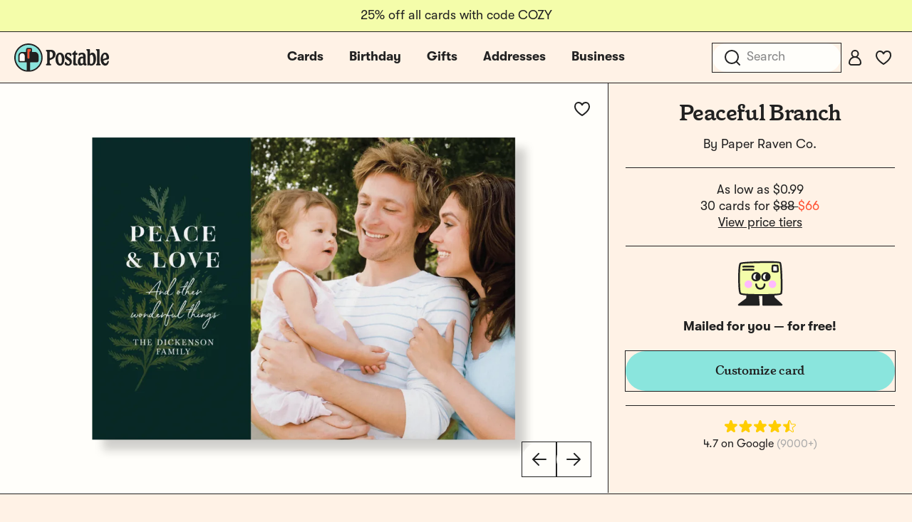

--- FILE ---
content_type: text/html; charset=utf-8
request_url: https://www.postable.com/card/peaceful-branch
body_size: 32268
content:
<!DOCTYPE html>
<html class="no-js" lang="en" >
<head>
  <meta charset="utf-8">
<meta http-equiv="X-UA-Compatible" content="IE=edge">
<meta http-equiv="Content-Type" content="text/html; charset=utf-8">
<meta name="viewport" content="width=device-width, initial-scale=1.0 user-scalable=no">
<meta name="csrf-token" content="bBC9mJBZX7z4aiFNAk2N4LEKcLUCMbJkRAUpe431">
<meta name="ahrefs-site-verification" content="9cc2a2be95d5ec331bab492e64d04361cd8bb6fc318ff74b1a8b109aaa292afd">
<meta name="google-site-verification" content="Nxr5Ali47ltN3GB3HgM-wkhMga-C4fYJsf0gxFtwVU4">

<meta name="p:domain_verify" content="5946fc73401996b2440af9ca8ec0fc40"/>

<title>Peace And Love Branch Christmas Photo Card | Postable | Postable</title>
<meta name="description" content="Celebrate the season of love with the Peace And Love Branch Photo Card from Postables Christmas Cards collection.">


  <link rel="canonical" href="https://www.postable.com/card/peaceful-branch">



            <meta property="fb:app_id" content="966242223397117" />


<meta property="og:site_name" content="Really nice cards mailed for you - Postable" />
<meta property="og:title" content="Peaceful Branch | Postable" />
<meta property="og:url" content="https://www.postable.com/card/peaceful-branch" />
<meta property="og:type" content="article" />
<meta property="og:image" content="https://res.cloudinary.com/postable/image/upload/$bcolor_!rgb:F19FC7!/t_facebook/v1700592778/cards/masters/PAPERRAVEN185.png" />
<meta property="og:image:type" content="image/png" />
<meta property="og:image:width" content="1200" />
<meta property="og:image:height" content="630" />
<meta property="og:description" content="Send this lovely card on Postable. Add your info on the site and Postable prints, addresses and mails it out for you. No more licking!" />
<meta property="og:locale" content="en_us" />


<meta name="twitter:card" content="summary_large_image" />
<meta name="twitter:site" content="@postable" />
<meta name="twitter:title" content="Peaceful Branch | Postable" />
<meta name="twitter:description" content="Send this lovely card on Postable. Add your info on the site and Postable prints, addresses and mails it out for you. No more licking!" />
<meta name="twitter:creator" content="@postable" />
<meta name="twitter:image:src" content="https://res.cloudinary.com/postable/image/upload/$bcolor_!rgb:F19FC7!/t_facebook/v1700592778/cards/masters/PAPERRAVEN185.png" />
<meta name="twitter:domain" content="postable.com" />
      

<link rel="icon" type="image/png" href="https://d2ct96dh4lkill.cloudfront.net/assets/favicons/favicon-96x96.png?v=1768958126" sizes="96x96" />
<link rel="icon" type="image/svg+xml" href="https://d2ct96dh4lkill.cloudfront.net/assets/favicons/favicon.svg?v=1768958126" />
<link rel="shortcut icon" href="https://d2ct96dh4lkill.cloudfront.net/assets/favicons/favicon.ico?v=1768958126" />
<link rel="apple-touch-icon" sizes="180x180" href="https://d2ct96dh4lkill.cloudfront.net/assets/favicons/apple-touch-icon.png?v=1768958126" />
<meta name="apple-mobile-web-app-title" content="Postable" />
<link rel="manifest" href="https://d2ct96dh4lkill.cloudfront.net/assets/favicons/site.webmanifest?v=1768958126" />
<script>
  window.Postable = {"appUrl":"https:\/\/www.postable.com","csrfToken":"bBC9mJBZX7z4aiFNAk2N4LEKcLUCMbJkRAUpe431","isAuthed":false,"stripeKey":"pk_live_41clv9R9gH7p7xtRm39gWR6pgXTSyqjqObX83IdGaNwG6WxXQK0h8aGWMeiqTOtQqHgyE9p2IDvxXP25FQrbdwaX900F175P1g5","analytics":true,"cardBaseUrl":"https:\/\/d1wli5mq9yq9mw.cloudfront.net\/files\/cards\/thumbs\/png\/lrg\/","cardThumbBaseUrl":"https:\/\/d1wli5mq9yq9mw.cloudfront.net\/files\/cards\/thumbs\/png\/med\/","postyBaseUrl":"https:\/\/diq8wh6siznug.cloudfront.net\/prod-v2\/card-renderer","username":null,"userId":null,"phone":null,"contactsCount":null,"email":null,"contactId":null,"firstName":null,"lastName":null,"latitude":40.71277599999999807778294780291616916656494140625,"longitude":-74.0059739999999948167896945960819721221923828125,"shippingName":null,"referralCouponCode":null,"roleId":null,"cacheToken":"1768958126","captchaSiteKey":"6LdmqIYUAAAAAFPLhekPULDjsBSdLH5F03Qfp3u8","sortOrder":null,"referer":"https:\/\/www.postable.com","userToken":"guest-311259270","search":{"appId":"QZAZPORBKA","apiKey":"2f8a965683c661718992ff7c3fa21786","indexCards":"cards-v1"},"cardPricing":{"card":{"min":1.6999999999999999555910790149937383830547332763671875,"max":4.589999999999999857891452847979962825775146484375},"postcard":{"min":0.9899999999999999911182158029987476766109466552734375,"max":3.4900000000000002131628207280300557613372802734375}}};

  </script>



  
  <link rel="preconnect dns-prefetch" href="https://www.googletagmanager.com" crossOrigin/>
  <link rel="preconnect dns-prefetch" href="https://www.google-analytics.com" crossOrigin/>

  <!-- Google Tag Manager -->
  <script>(function(w,d,s,l,i){w[l]=w[l]||[];w[l].push({'gtm.start':
  new Date().getTime(),event:'gtm.js'});var f=d.getElementsByTagName(s)[0],
  j=d.createElement(s),dl=l!='dataLayer'?'&l='+l:'';j.async=true;j.src=
  'https://www.googletagmanager.com/gtm.js?id='+i+dl+ '&gtm_auth=MyPawpcyYG25TdvFv89bFw&amp;gtm_preview=env-1&gtm_cookies_win=x';f.parentNode.insertBefore(j,f);
  })(window,document,'script','dataLayer','GTM-NCLBNLF');</script>
  <!-- End Google Tag Manager -->

  <!-- Google Tag Manager (noscript) -->
  <noscript><iframe src="https://www.googletagmanager.com/ns.html?id=GTM-NCLBNLF&gtm_auth=MyPawpcyYG25TdvFv89bFw&amp;gtm_preview=env-1&gtm_cookies_win=x"
  height="0" width="0" style="display:none;visibility:hidden"></iframe></noscript>
  <!-- End Google Tag Manager (noscript) -->
  


  <script type="application/ld+json">
  {
    "@context": "http://schema.org",
    "@type": "Product",
    "url": "https://www.postable.com/card/peaceful-branch",
    "description": "Embrace the spirit of the season with the Peace and Love Branch Photo Card. This heartfelt Christmas card features the words peace and love beautifully written on a branch, creating a simple yet powerful design. Customize it with your favorite family photo to add a personal touch. With Postable's convenient mailing service, sending out these heartfelt cards is a breeze. Simply personalize your message and recipients, and we'll take care of the rest, ensuring timely delivery. ",
    "name": "Peace And Love Branch Christmas Photo Card ",
    "image": "https://res.cloudinary.com/postable/image/upload/t_thumb/t_med/f_auto,q_auto/v1700592778/cards/masters/PAPERRAVEN185",
    "offers": [
        {
            "@type": "Offer",
            "price": 137.69999999999998863131622783839702606201171875,
            "priceCurrency": "USD",
            "availability": "http://schema.org/InStock",
            "seller": {
                "@type": "Organization",
                "name": "Postable"
            },
            "itemCondition": "http://schema.org/NewCondition",
            "sku": "PAPERRAVEN185"
        }
    ],
    "brand": {
        "@type": "Brand",
        "name": "Paper Raven Co.",
        "logo": "https://d1wli5mq9yq9mw.cloudfront.net/files/artists/logo/paperraven_logo.png?v=1768958126",
        "url": "https://www.postable.com/cards/artist/paper-raven"
    },
    "additionalProperty": [
        {
            "@type": "PropertyValue",
            "name": "Card Type",
            "value": "Christmas Card"
        },
        {
            "@type": "PropertyValue",
            "name": "Card Size",
            "value": "5\" x 7\" flat card or 4.5\" x 6.25\" postcard"
        },
        {
            "@type": "PropertyValue",
            "name": "Paper Material",
            "value": "100% recycled paper"
        },
        {
            "@type": "PropertyValue",
            "name": "Occasion",
            "value": "Christmas"
        }
    ]
}  </script>
<link rel="preload" as="style" href="https://d2ct96dh4lkill.cloudfront.net/build/assets/app-D98FarHO.css?v=1768958126" /><link rel="stylesheet" href="https://d2ct96dh4lkill.cloudfront.net/build/assets/app-D98FarHO.css?v=1768958126" />


  <script type="module">
    import BugsnagPerformance from '//d2wy8f7a9ursnm.cloudfront.net/v1/bugsnag-performance.min.js'
    BugsnagPerformance.start({ apiKey: '75163488a3b487ca614cbcfaba9fe868' })
  </script>

</head>

<body id="cards-view" class="chrome  has-hello-bar" >

      <div class="main-header-overlay"></div>

  <div class="header-banner" style=" ">
  <div class="header-banner__message-wrapper" data-delay="5000">
                  <div class="header-banner__message header-banner__message--active">
                      <div class="hide-for-small-only">
              25% off all cards with code COZY
            </div>
            <div class="show-for-small-only">
              25% off all cards with code COZY
            </div>
                  </div>
            </div>
</div>

<div class="main-header-wrapper light-mode ">
  <div class="main-header">

    <div class="main-header__mobile-left">
      <a href="javascript:void(0);" class="main-header__mobile-toggle">
        <svg width="24" height="24" viewBox="0 0 24 24" fill="none" xmlns="http://www.w3.org/2000/svg">
<path d="M3 5H21" stroke="#212121" stroke-width="2" stroke-linecap="round" stroke-linejoin="round"/>
<path d="M3 12H21" stroke="#212121" stroke-width="2" stroke-linecap="round" stroke-linejoin="round"/>
<path d="M3 19H21" stroke="#212121" stroke-width="2" stroke-linecap="round" stroke-linejoin="round"/>
</svg>
      </a>
      <a class="main-header__mobile-favorites" href="https://www.postable.com/cards/favorites">
        <svg width="24" height="24" viewBox="0 0 24 24" fill="none" xmlns="http://www.w3.org/2000/svg">
<path d="M17 3C13.5148 3 12 6.3829 12 6.3829C12 6.3829 10.4852 3 7 3C4.2827 3 2 4.98 2 8.7828C2 15.0038 12 21 12 21C12 21 22 15.0038 22 8.7828C22 4.98 19.7174 3 17 3Z" stroke="#212121" stroke-width="2" stroke-linejoin="round"/>
</svg>
      </a>
    </div>

    <div class="main-header__logo">
      <a href="https://www.postable.com">
                  <svg width="600" height="180" viewBox="0 0 600 180" fill="none" xmlns="http://www.w3.org/2000/svg">
<g clip-path="url(#clip0_49_2165)">
<path d="M494.752 57.8474C489.962 57.8474 484.915 60.5645 481.42 64.7065C480.385 65.8722 479.09 65.742 479.09 64.1894L479.478 40.6322C479.478 37.2666 477.536 35.4547 474.172 35.4547H460.968C458.251 35.4547 456.309 36.8784 456.309 39.8546C456.18 41.6678 456.956 43.0915 459.156 44.2557C462.393 45.9387 463.169 48.1386 463.169 52.5398V134.863C463.169 137.527 463.862 139.652 466.489 139.652C469.253 139.652 470.898 137.025 473.443 137.025C476.296 137.025 478.748 140.428 486.979 140.428C505.814 140.428 517.663 123.86 517.663 96.9374C517.663 72.8618 508.86 57.8474 494.752 57.8474ZM487.891 129.426C481.549 129.555 478.702 126.707 478.831 119.847L479.09 81.6639C479.09 75.839 483.749 71.5668 489.445 71.5668C496.823 71.5668 501.354 84.1231 501.354 102.891C501.354 120.235 496.694 129.038 487.891 129.426Z" fill="#212121"/>
<path d="M200.942 134.085C200.942 132.144 201.848 130.461 204.307 129.297C207.932 127.614 208.58 125.672 208.58 121.142V59.0119C208.58 54.2226 207.802 52.1516 204.05 50.3398C201.719 49.0451 200.813 47.4925 200.813 45.5505C200.942 42.1848 203.013 40.6322 205.731 40.6322H234.467C250.646 40.6322 261.519 52.1516 261.519 68.7196C261.519 83.2166 253.623 93.9597 240.291 99.6556C236.02 101.596 231.619 103.15 227.736 104.833C225.406 105.869 224.76 107.162 224.76 109.233V121.142C224.76 125.672 225.665 127.614 230.066 129.426C233.044 130.59 234.078 132.273 233.949 134.215C233.949 137.062 231.878 139.133 227.865 139.004H205.861C202.625 139.004 200.942 136.933 200.942 134.085ZM227.607 92.2768C229.29 92.2768 232.654 91.2413 235.372 89.8176C241.197 86.8413 244.304 79.981 244.304 72.2141C244.304 60.0473 238.35 51.5041 230.066 51.5041C229.159 51.5041 228.771 51.5041 227.995 51.6343C225.536 51.7633 224.888 52.6698 224.888 54.9987V89.4294C224.888 91.5004 225.794 92.2768 227.607 92.2768Z" fill="#212121"/>
<path d="M261.181 99.9135C261.181 74.9326 273.218 57.8475 290.044 57.8475C305.836 57.8475 317.874 74.4155 317.874 98.3609C317.874 123.342 306.095 140.428 289.656 140.428C273.607 140.428 261.181 123.86 261.181 99.9135ZM291.08 128.907C297.035 128.907 301.694 120.883 301.694 105.35C301.694 84.252 295.869 69.3668 288.233 69.3668C282.15 69.3668 277.489 77.2626 277.489 91.6294C277.489 113.505 283.314 128.907 291.08 128.907Z" fill="#212121"/>
<path d="M323.312 135.251C318.651 131.626 318.392 126.19 322.017 118.812C322.922 116.871 323.958 115.964 325.253 115.964C327.064 115.964 328.359 118.035 330.689 121.013C334.313 126.836 338.326 130.461 343.115 130.461C347.774 130.461 351.14 126.579 351.14 121.659C351.14 114.929 347.386 110.658 337.55 105.221C325.771 98.6201 320.334 91.5005 320.334 80.4982C320.334 67.813 329.913 57.8475 343.115 57.9764C349.457 57.9764 356.189 60.3066 359.812 63.4131C363.566 66.3894 363.695 70.5314 360.978 77.1325C359.812 79.5929 359.036 80.4982 357.612 80.4982C356.189 80.4982 355.023 79.2035 352.047 75.4509C348.81 71.0497 345.834 68.0722 341.433 68.0722C337.162 68.0722 333.925 71.1787 333.925 75.4509C333.925 80.8863 337.55 84.252 346.61 89.1703C359.424 96.2898 364.732 104.055 364.732 116.481C364.732 130.202 354.765 140.557 341.821 140.557C334.831 140.557 327.195 138.357 323.312 135.251Z" fill="#212121"/>
<path d="M372.692 124.636C372.692 117 373.468 108.457 374.375 97.3254C375.28 87.0994 375.798 80.1101 375.798 74.6734C375.798 72.2142 374.892 71.6971 369.973 71.309C367.643 71.0498 366.22 69.367 366.22 66.6486C366.22 64.1894 367.773 62.3776 370.75 60.4356C372.692 59.1409 374.633 57.4581 376.057 55.9055C377.869 54.0937 379.422 51.8925 380.845 49.3044C382.528 46.715 383.564 45.4216 386.024 45.4216C388.612 45.4216 389.777 47.2334 389.648 50.4689L389.389 57.3292C389.389 59.2712 389.907 59.4002 392.883 59.4002H395.473C398.579 59.4002 400.132 61.212 400.132 65.6132C400.132 69.8842 398.708 71.6972 395.602 71.6972H392.495C389.907 71.6972 389.519 71.9551 389.519 75.451C389.519 96.2899 389.26 110.658 389.26 122.049C389.26 125.931 390.295 126.967 395.732 128.779C399.485 130.202 401.039 131.756 401.039 134.475C400.91 137.581 399.227 139.005 395.861 139.005C392.754 139.005 389.001 139.134 385.377 139.005C375.798 138.745 372.692 135.251 372.692 124.636Z" fill="#212121"/>
<path d="M517.636 134.474C517.636 132.661 518.542 131.368 521.132 129.814C523.591 128.39 524.237 126.578 524.108 121.918V52.5397C524.237 48.1385 523.461 45.9386 520.225 44.2557C518.024 43.0912 517.248 41.6676 517.248 39.8545C517.378 36.8782 519.319 35.4546 522.037 35.4546H535.11C538.605 35.4546 540.417 37.1374 540.417 40.6321V121.789C540.288 126.448 541.064 128.39 543.523 129.814C546.242 131.238 547.148 132.532 547.148 134.474C547.148 137.451 545.077 139.004 542.23 139.004H522.425C519.707 139.004 517.636 137.451 517.636 134.474Z" fill="#212121"/>
<path d="M546.93 99.5253C546.542 76.097 559.356 57.8474 575.536 57.8474C589.515 57.8474 600 71.5668 600 89.0413C600 97.4543 596.246 101.984 589.126 102.503C584.984 102.891 580.195 103.279 576.96 104.186C573.723 105.091 569.581 106.516 566.734 108.328C565.31 109.104 564.534 109.88 564.534 111.046C564.534 112.47 564.922 113.764 565.569 115.058C568.028 121.918 572.687 126.19 577.865 126.19C583.82 126.19 587.703 121.142 590.162 113.246C591.068 110.268 591.974 109.751 595.468 110.658C598.834 111.434 599.61 113.117 598.705 117.129C595.21 132.144 588.091 140.428 575.924 140.428C559.485 140.428 547.188 123.601 546.93 99.5253ZM563.756 99.3963C564.275 99.3963 564.663 99.1371 565.569 98.4898C569.452 95.2543 574.63 93.1833 580.324 92.407C583.302 91.7597 584.337 90.336 584.337 87.4874C584.337 77.2626 579.419 68.5905 573.594 68.5905C566.993 68.5905 561.944 78.5573 561.944 92.6649C561.944 96.6779 562.333 99.3963 563.756 99.3963Z" fill="#212121"/>
<path d="M402.289 111.951C403.939 95.1254 413.895 83.3455 426.451 83.3455C430.205 83.3455 432.704 84.252 434.258 84.252C435.164 84.252 435.733 83.7349 435.847 82.5692C436.567 73.8971 433.956 68.8485 428.52 68.8485C424.119 68.8485 418.909 71.826 413.131 76.6154C410.836 78.5178 409.192 78.2738 408.469 75.3207C406.251 66.2604 406.97 62.8947 413.386 60.8237C417.797 59.4 424.24 58.3645 429.548 58.3645C445.209 58.3645 452.177 66.5195 452.177 83.0875V117.647C452.411 124.507 453.125 126.981 456.296 129.644C457.804 130.91 458.13 132.532 457.991 133.956C457.661 137.322 454.455 139.652 449.665 139.652C444.876 139.652 440.673 137.581 438.599 133.697C437.947 132.474 436.902 132.532 435.765 133.568C431.003 137.904 425.422 140.04 420.633 140.04C407.819 140.04 400.588 129.297 402.289 111.951ZM426.744 127.872C432.685 128.002 436.666 124.377 436.564 118.812C436.564 118.812 436.5 104.961 436.476 99.9134C436.453 94.8661 435.298 93.4425 430.767 93.4425C423.26 93.4425 419.375 98.749 418.499 107.68C417.319 119.718 420.544 127.743 426.744 127.872Z" fill="#212121"/>
<path d="M89.8183 97.3032C85.6916 97.3032 82.3334 93.945 82.3334 89.8183V38.4936C82.3334 36.7247 83.7723 35.2858 85.5412 35.2858H102.649C104.418 35.2858 105.857 36.7247 105.857 38.4936V46.8034C105.857 48.1546 105.001 49.369 103.727 49.8243L99.4311 51.3593C98.1593 51.8146 97.303 53.0279 97.303 54.3802V89.8184C97.303 93.9451 93.945 97.3032 89.8183 97.3032Z" fill="#FF5132"/>
<path d="M36.355 112.273C34.5861 112.273 33.1472 110.834 33.1472 109.065V78.0564C33.1472 68.6231 40.8221 60.9482 50.2554 60.9482C59.6887 60.9482 67.3636 68.6231 67.3636 78.0564V109.065C67.3636 110.834 65.9247 112.273 64.1558 112.273H36.355Z" fill="#FFFEFA"/>
<path d="M77.0017 171.089C76.8346 171.089 76.6634 171.076 76.49 171.047C34.4525 164.174 4.86604 126.875 7.66654 84.283C10.3502 43.5172 43.0943 10.5924 83.8371 7.6979C85.8253 7.5559 87.8364 7.4849 89.8183 7.4849C135.216 7.4849 172.152 44.4195 172.152 89.8183C172.152 130.346 143.133 164.508 103.151 171.047C102.977 171.076 102.806 171.089 102.639 171.089C100.876 171.089 99.4416 169.644 99.4416 167.866V121.896C99.4416 120.127 100.881 118.688 102.649 118.688H143.282C148.588 118.688 152.905 114.372 152.905 109.065V78.0564C152.905 65.0853 142.352 54.5326 129.381 54.5326H112.947C112.187 54.5326 111.504 54.1442 111.12 53.4947C110.732 52.8358 110.721 52.038 111.093 51.3603C111.866 49.9527 112.273 48.376 112.273 46.8034V38.4936C112.273 33.187 107.956 28.8702 102.65 28.8702H85.5413C80.2347 28.8702 75.9179 33.1869 75.9179 38.4936V51.3248C75.9179 53.0937 74.479 54.5326 72.7101 54.5326H50.2555C37.2844 54.5326 26.7317 65.0853 26.7317 78.0564V109.065C26.7317 114.372 31.0484 118.688 36.3551 118.688H76.9872C78.7561 118.688 80.195 120.127 80.195 121.896V167.868C80.195 169.644 78.7623 171.089 77.0017 171.089Z" fill="#8AE5DD"/>
<path d="M89.8183 0C40.2917 0 0 40.2927 0 89.8183C0 139.344 40.2917 179.637 89.8183 179.637C139.345 179.637 179.637 139.345 179.637 89.8183C179.637 40.2917 139.345 0 89.8183 0ZM104.788 46.8033C104.788 47.7044 104.218 48.5137 103.368 48.8176L99.072 50.3526C97.3699 50.9603 96.2339 52.5726 96.2339 54.3801V89.8183C96.2339 93.3561 93.3561 96.2339 89.8183 96.2339C86.2805 96.2339 83.4027 93.3561 83.4027 89.8183V38.4936C83.4027 37.3147 84.3613 36.3551 85.5412 36.3551H102.649C103.829 36.3551 104.788 37.3147 104.788 38.4936L104.788 46.8033ZM66.2945 78.0564V109.065C66.2945 110.245 65.3359 111.204 64.156 111.204H36.3551C35.1751 111.204 34.2166 110.245 34.2166 109.065V78.0564C34.2166 69.212 41.4112 62.0174 50.2556 62.0174C59.1 62.0174 66.2945 69.212 66.2945 78.0564ZM100.511 167.866V121.896C100.511 120.715 101.468 119.758 102.649 119.758H143.282C149.187 119.758 153.974 114.971 153.974 109.065V78.0564C153.974 64.474 142.964 53.4633 129.381 53.4633H112.948C112.13 53.4633 111.636 52.5939 112.03 51.8765C112.867 50.3507 113.342 48.6192 113.342 46.8033V38.4935C113.342 32.5881 108.555 27.8008 102.649 27.8008H85.5413C79.6359 27.8008 74.8486 32.5881 74.8486 38.4935V51.3247C74.8486 52.5058 73.8911 53.4632 72.7101 53.4632H50.2555C36.6731 53.4632 25.6624 64.4739 25.6624 78.0563V109.065C25.6624 114.97 30.4497 119.758 36.3551 119.758H76.9872C78.1683 119.758 79.1257 120.715 79.1257 121.896V167.869C79.1257 169.178 77.9549 170.204 76.6631 169.993C36.3606 163.402 5.9227 127.083 8.7343 84.3525C11.3758 44.206 43.7808 11.6158 83.9129 8.7643C131.38 5.3916 171.082 43.0561 171.082 89.8183C171.082 130.145 141.548 163.683 102.977 169.992C101.684 170.204 100.511 169.176 100.511 167.866Z" fill="#212121"/>
</g>
<defs>
<clipPath id="clip0_49_2165">
<rect width="600" height="179.637" fill="white"/>
</clipPath>
</defs>
</svg>
              </a>
    </div>

                  <ul class="main-header__center-links">

          
          

          <li class="main-header__center-link main-header__center-link--cards main-header__center-link--active">
            <a href="https://www.postable.com/cards">Cards</a>
          </li>

          <li class="main-header__center-link main-header__center-link--birthday ">
            <a href="https://www.postable.com/cards/birthday">Birthday</a>
          </li>
          

                      <li class="main-header__center-link ">
              <a href="https://www.postable.com/gifts">Gifts</a>
            </li>
            <li class="main-header__center-link ">
              <a href="https://www.postable.com/address-book">Addresses</a>
            </li>
            <li class="main-header__center-link main-header__center-link--business ">
              <a href="https://www.postable.com/business">Business</a>
            </li>
                  </ul>
          
    <ul class="main-header__links">
              <li @click.prevent.stop="toggleInstantSearch" class="main-header__link main-header__link--search">
          <input type="search" placeholder="Search" />
          <a href="javascript:void(0);" class="mobile-menu__search-toggle"><svg width="24" height="24" viewBox="0 0 24 24" fill="none" xmlns="http://www.w3.org/2000/svg">
<path d="M11 20C15.9706 20 20 15.9706 20 11C20 6.02944 15.9706 2 11 2C6.02944 2 2 6.02944 2 11C2 15.9706 6.02944 20 11 20Z" stroke="#212121" stroke-width="2" stroke-linejoin="round"/>
<path d="M22 22L18 18" stroke="#212121" stroke-width="2" stroke-linecap="round" stroke-linejoin="round"/>
</svg>
</a>
        </li>
      
              <li class="main-header__link">
          <a class="button-fab--small" href="https://www.postable.com/login">
            <svg width="24" height="24" viewBox="0 0 24 24" fill="none" xmlns="http://www.w3.org/2000/svg">
<path d="M12 11C14.4853 11 16.5 8.98528 16.5 6.5C16.5 4.01472 14.4853 2 12 2C9.51472 2 7.5 4.01472 7.5 6.5C7.5 8.98528 9.51472 11 12 11Z" stroke="#212121" stroke-width="2" stroke-linecap="round" stroke-linejoin="round"/>
<path d="M17 22H7C5.3443 22 4 20.6557 4 19C4 14.5847 7.5847 11 12 11C16.4153 11 20 14.5847 20 19C20 20.6558 18.6557 22 17 22Z" stroke="#212121" stroke-width="2" stroke-linecap="round" stroke-linejoin="round"/>
</svg>
          </a>
        </li>
      
              <li class="main-header__link main-header__link--favorites">
          <a class="button-fab--small" href="https://www.postable.com/cards/favorites">
            <svg width="24" height="24" viewBox="0 0 24 24" fill="none" xmlns="http://www.w3.org/2000/svg">
<path d="M17 3C13.5148 3 12 6.3829 12 6.3829C12 6.3829 10.4852 3 7 3C4.2827 3 2 4.98 2 8.7828C2 15.0038 12 21 12 21C12 21 22 15.0038 22 8.7828C22 4.98 19.7174 3 17 3Z" stroke="#212121" stroke-width="2" stroke-linejoin="round"/>
</svg>
          </a>
        </li>
      
      
          </ul>

  </div>

  <div class="main-header-cards-menu">
    <div class="main-header-cards-menu__siderail">
  <h5>Tools</h5>
  <ul>
    
    <li><a href="https://www.postable.com/advanced">Mass Mailings</a></li>
    <li><a href="https://www.postable.com/advanced">Carbon Copy</a></li>
    <li><a href="https://www.postable.com/automated-birthday-cards">Automated Birthday</a></li>
  </ul>

  <h5>Featured</h5>
  <ul>
        <li><a href="https://www.postable.com/gifts">Gifts</a></li>
    <li><a href="https://www.postable.com/artists">Our Artists</a></li>
    <li><a href="https://www.postable.com/blog/" target="_blank">The Blog</a></li>
  </ul>
</div>

    <div class="main-header-cards-menu__columns">

  <div class="main-header-cards-menu__column">
    

    
      
      
      
      <h4>
        <a href="/cards/your-design">Create Your Own</a>
      </h4>

              <ul>
                      <li>
              <a href="/card/totally-your-design-a7h">
                Upload an Image
                              </a>
            </li>
                      <li>
              <a href="/card/card-builder-a7h?type=5">
                Build a Card
                              </a>
            </li>
                  </ul>
      
    
      
      
      
      <h4>
        <a href="/cards/holidays">Holidays</a>
      </h4>

              <ul>
                      <li>
              <a href="/cards/holidays/holiday-cards">
                Holiday Cards
                              </a>
            </li>
                      <li>
              <a href="/cards/holidays/christmas">
                Christmas Cards
                              </a>
            </li>
                      <li>
              <a href="/cards/holidays/belated-holiday">
                Belated Holiday Cards
                              </a>
            </li>
                      <li>
              <a href="/cards/holidays/new-year">
                New Year
                              </a>
            </li>
                      <li>
              <a href="/cards/holidays/valentines-day">
                Valentine&#039;s Day
                              </a>
            </li>
                      <li>
              <a href="/cards/holidays/galentines-day">
                Galentine&#039;s Day
                              </a>
            </li>
                      <li>
              <a href="/cards/holidays/valentines-for-pets">
                Valentines for Pets
                              </a>
            </li>
                      <li>
              <a href="/cards/holidays/lunar-new-year">
                Lunar New Year
                              </a>
            </li>
                      <li>
              <a href="/cards/holidays/saint-patricks-day">
                Saint Patrick&#039;s Day
                              </a>
            </li>
                      <li>
              <a href="/cards/holidays/mothers-day">
                Mother&#039;s Day
                              </a>
            </li>
                      <li>
              <a href="/cards/holidays/fathers-day">
                Father&#039;s Day
                              </a>
            </li>
                  </ul>
      
    
      
                      </div><div class="main-header-cards-menu__column">
      
      
      <h4>
        <a href="/cards/birthday">Birthday</a>
      </h4>

              <ul>
                      <li>
              <a href="/cards/everyday/birthday">
                Birthday Cards
                              </a>
            </li>
                      <li>
              <a href="/cards/card-builder/birthday">
                Birthday Card Builder
                              </a>
            </li>
                      <li>
              <a href="/cards/everyday/birthday-cards-for-kids">
                Kids Birthday
                              </a>
            </li>
                      <li>
              <a href="/cards/baby-kids/birthday-party-invites">
                Invitations
                              </a>
            </li>
                      <li>
              <a href="/projects/welcome?mode=autobirthday">
                Automated Birthday
                              </a>
            </li>
                  </ul>
      
    
      
      
      
      <h4>
        <a href="/cards/invitations">Invitations</a>
      </h4>

              <ul>
                      <li>
              <a href="/cards/baby-kids/birthday-party-invites">
                Kid Birthday Party
                              </a>
            </li>
                      <li>
              <a href="/cards/invitations/birthday-party">
                Birthday Party
                              </a>
            </li>
                      <li>
              <a href="/cards/baby-kids/baby-shower-invitations">
                Baby Shower
                              </a>
            </li>
                      <li>
              <a href="/cards/invitations/general-party">
                General Party
                              </a>
            </li>
                      <li>
              <a href="/cards/wedding/bridal-shower-invitations">
                Bridal Shower
                              </a>
            </li>
                      <li>
              <a href="/cards/invitations/graduation-invitations">
                Graduation Invites
                              </a>
            </li>
                      <li>
              <a href="/cards/wedding/invitations">
                Wedding
                              </a>
            </li>
                      <li>
              <a href="/cards/invitations/religious">
                Religious Invites
                              </a>
            </li>
                      <li>
              <a href="/cards/baby-kids/bar-bat-mitzvah-invitations">
                Bar &amp; Bat Mitzvah
                              </a>
            </li>
                      <li>
              <a href="/cards/invitations/holiday-party-invitations">
                Holiday Party Invites
                              </a>
            </li>
                  </ul>
      
    
      
                      </div><div class="main-header-cards-menu__column">
      
      
      <h4>
        <a href="/cards/everyday">Everyday</a>
      </h4>

              <ul>
                      <li>
              <a href="/cards/everyday/graduation">
                Graduation Congrats
                              </a>
            </li>
                      <li>
              <a href="/cards/everyday/graduation-announcements">
                Grad Announcements
                              </a>
            </li>
                      <li>
              <a href="/cards/everyday/thinking-of-you">
                Thinking of You
                              </a>
            </li>
                      <li>
              <a href="/cards/everyday/love-friendship">
                Love &amp; Friendship
                              </a>
            </li>
                      <li>
              <a href="/cards/everyday/birthday">
                Birthday
                              </a>
            </li>
                      <li>
              <a href="/cards/everyday/wish-you-were-here">
                Wish You Were Here
                              </a>
            </li>
                      <li>
              <a href="/cards/everyday/anniversary">
                Anniversary
                              </a>
            </li>
                      <li>
              <a href="/cards/everyday/encouragement">
                Encouragement
                              </a>
            </li>
                      <li>
              <a href="/cards/everyday/miss-you">
                Miss You
                              </a>
            </li>
                      <li>
              <a href="/cards/everyday/sympathy">
                Sympathy
                              </a>
            </li>
                      <li>
              <a href="/cards/everyday/im-sorry">
                Apology Cards
                              </a>
            </li>
                      <li>
              <a href="/cards/everyday/moving">
                Moving
                              </a>
            </li>
                      <li>
              <a href="/cards/everyday/get-well">
                Get Well
                              </a>
            </li>
                      <li>
              <a href="/cards/everyday/congratulations">
                Congratulations
                              </a>
            </li>
                      <li>
              <a href="/cards/everyday/just-because">
                Just Because
                              </a>
            </li>
                      <li>
              <a href="/cards/everyday/specific-random-stuff">
                Specific Random Stuff
                              </a>
            </li>
                  </ul>
      
    
      
                      </div><div class="main-header-cards-menu__column">
      
      
      <h4>
        <a href="/cards/wedding">Wedding</a>
      </h4>

              <ul>
                      <li>
              <a href="/cards/wedding/save-the-date">
                Save the Dates
                              </a>
            </li>
                      <li>
              <a href="/cards/wedding/invitations">
                Invitations
                              </a>
            </li>
                      <li>
              <a href="/cards/wedding/thank-you">
                Thank Yous
                              </a>
            </li>
                      <li>
              <a href="/cards/wedding/bridal-party">
                Bridal Party
                              </a>
            </li>
                      <li>
              <a href="/cards/wedding/congratulations">
                Congrats
                              </a>
            </li>
                      <li>
              <a href="/cards/wedding/bridal-shower-invitations">
                Bridal Shower
                              </a>
            </li>
                      <li>
              <a href="/cards/wedding/anniversary">
                Anniversary
                              </a>
            </li>
                  </ul>
      
    
      
      
      
      <h4>
        <a href="/cards/thank-you">Thank You</a>
      </h4>

              <ul>
                      <li>
              <a href="/cards/thank-you/general">
                General
                              </a>
            </li>
                      <li>
              <a href="/cards/thank-you/holiday">
                Holiday
                              </a>
            </li>
                      <li>
              <a href="/cards/wedding/thank-you">
                Wedding
                              </a>
            </li>
                      <li>
              <a href="/cards/baby-kids/thank-you">
                Baby Thank Yous
                              </a>
            </li>
                      <li>
              <a href="/cards/thank-you/graduation">
                Graduation
                              </a>
            </li>
                      <li>
              <a href="/cards/thank-you/religious">
                Religious
                              </a>
            </li>
                  </ul>
      
    
      
                      </div><div class="main-header-cards-menu__column">
      
      
      <h4>
        <a href="/cards/baby-kids">Kids</a>
      </h4>

              <ul>
                      <li>
              <a href="/cards/baby-kids/birth-announcement">
                Birth Announcements
                              </a>
            </li>
                      <li>
              <a href="/cards/baby-kids/thank-you">
                Baby Thank Yous
                              </a>
            </li>
                      <li>
              <a href="/cards/baby-kids/kids-thank-you">
                Kids Thank Yous
                              </a>
            </li>
                      <li>
              <a href="/cards/baby-kids/congratulations">
                Congratulations
                              </a>
            </li>
                      <li>
              <a href="/cards/baby-kids/baby-shower-invitations">
                Baby Shower
                              </a>
            </li>
                      <li>
              <a href="/cards/everyday/birthday-cards-for-kids">
                Birthday
                              </a>
            </li>
                      <li>
              <a href="/cards/baby-kids/birthday-party-invites">
                Birthday Party Invites
                              </a>
            </li>
                  </ul>
      
    
      
      
      
      <h4>
        <a href="/cards/business">Business</a>
      </h4>

              <ul>
                      <li>
              <a href="/projects/welcome?mode=autobirthday">
                Automated Birthday
                              </a>
            </li>
                      <li>
              <a href="/cards/business/thank-you">
                Thank You
                              </a>
            </li>
                      <li>
              <a href="/cards/business/business-birthday-cards">
                Birthday
                              </a>
            </li>
                      <li>
              <a href="/cards/card-builder/business">
                Card Builder For Business
                              </a>
            </li>
                      <li>
              <a href="/cards/business/logo-cards">
                Logo Cards
                              </a>
            </li>
                      <li>
              <a href="/cards/business/business-invites">
                Business Invites
                              </a>
            </li>
                      <li>
              <a href="/cards/business/business-anniversary">
                Anniversary
                              </a>
            </li>
                      <li>
              <a href="/cards/business/home-anniversary-cards">
                Home Anniversary
                              </a>
            </li>
                      <li>
              <a href="/projects/welcome?mode=autoanniversary">
                Automated Anniversary
                              </a>
            </li>
                      <li>
              <a href="/cards/business/thanksgiving">
                Thanksgiving
                              </a>
            </li>
                      <li>
              <a href="/cards/business/holiday">
                Holiday Cards
                              </a>
            </li>
                  </ul>
      
      </div>

</div>
  </div>

  
  <div class="main-header-birthday-menu">
    <div class="main-header-cards-menu__siderail">
  <h5>Tools</h5>
  <ul>
    
    <li><a href="https://www.postable.com/advanced">Mass Mailings</a></li>
    <li><a href="https://www.postable.com/advanced">Carbon Copy</a></li>
    <li><a href="https://www.postable.com/automated-birthday-cards">Automated Birthday</a></li>
  </ul>

  <h5>Featured</h5>
  <ul>
        <li><a href="https://www.postable.com/gifts">Gifts</a></li>
    <li><a href="https://www.postable.com/artists">Our Artists</a></li>
    <li><a href="https://www.postable.com/blog/" target="_blank">The Blog</a></li>
  </ul>
</div>

    <div class="main-header-cards-menu__columns">

  <div class="main-header-cards-menu__column">
    

    
      
      
      
      <h4>
        <a href="/cards/birthday">Birthday Cards</a>
      </h4>

              <ul>
                      <li>
              <a href="/cards/everyday/birthday">
                All Birthday Cards
                              </a>
            </li>
                      <li>
              <a href="/cards/everyday/custom-birthday-cards">
                Photo
                              </a>
            </li>
                      <li>
              <a href="/cards/everyday/funny-birthday-cards">
                Funny
                              </a>
            </li>
                      <li>
              <a href="/cards/everyday/custom-birthday-ages">
                Custom Ages
                              </a>
            </li>
                      <li>
              <a href="/cards/everyday/zodiac-sign-birthday-cards">
                Zodiac Signs
                              </a>
            </li>
                      <li>
              <a href="/cards/everyday/milestone-birthday-cards">
                Milestone Birthdays
                              </a>
            </li>
                      <li>
              <a href="/cards/everyday/belated-birthday-cards">
                Belated Birthday
                              </a>
            </li>
                      <li>
              <a href="/cards/everyday/celebrity-birthday-cards">
                Pop Culture Birthday
                              </a>
            </li>
                  </ul>
      
    
      
      
      
      <h4>
        <a href="/cards/your-design">Custom</a>
      </h4>

              <ul>
                      <li>
              <a href="/card/totally-your-design-a2h">
                Upload Your Own
                              </a>
            </li>
                      <li>
              <a href="/card/card-builder-a2h?type=1">
                Birthday Card Builder
                              </a>
            </li>
                  </ul>
      
    
      
                      </div><div class="main-header-cards-menu__column">
      
      
      <h4>
        <a href="/cards/everyday/birthday">For Someone</a>
      </h4>

              <ul>
                      <li>
              <a href="/cards/everyday/birthday-cards-for-friends">
                For Friends
                              </a>
            </li>
                      <li>
              <a href="/cards/everyday/birthday-cards-for-mom">
                For Mom
                              </a>
            </li>
                      <li>
              <a href="/cards/everyday/birthday-cards-for-dad">
                For Dad
                              </a>
            </li>
                      <li>
              <a href="/cards/everyday/birthday-cards-for-kids">
                For Kids
                              </a>
            </li>
                      <li>
              <a href="/cards/everyday/birthday-cards-for-her">
                For Her
                              </a>
            </li>
                      <li>
              <a href="/cards/everyday/birthday-cards-for-him">
                For Him
                              </a>
            </li>
                  </ul>
      
    
      
      
      
      <h4>
        <a href="/cards/invitations">Invitations</a>
      </h4>

              <ul>
                      <li>
              <a href="/cards/invitations/birthday-party">
                Birthday Party
                              </a>
            </li>
                      <li>
              <a href="/cards/baby-kids/birthday-party-invites">
                Kids Birthday Party
                              </a>
            </li>
                  </ul>
      
      </div>

</div>
  </div>

  

    
  <div class="main-header-business-menu">
    <div class="main-header-cards-menu__siderail">
  <h5>Tools</h5>
  <ul>
    
    <li><a href="https://www.postable.com/advanced">Mass Mailings</a></li>
    <li><a href="https://www.postable.com/advanced">Carbon Copy</a></li>
    <li><a href="https://www.postable.com/automated-birthday-cards">Automated Birthday</a></li>
  </ul>

  <h5>Featured</h5>
  <ul>
        <li><a href="https://www.postable.com/gifts">Gifts</a></li>
    <li><a href="https://www.postable.com/artists">Our Artists</a></li>
    <li><a href="https://www.postable.com/blog/" target="_blank">The Blog</a></li>
  </ul>
</div>

    <div class="main-header-cards-menu__columns">

  <div class="main-header-cards-menu__column">
    

    
      
      
      
      <h4>
        <a href="javascript:void(0)">Business Cards</a>
      </h4>

              <ul>
                      <li>
              <a href="/cards/business/business-birthday-cards">
                Birthday Cards
                              </a>
            </li>
                      <li>
              <a href="/cards/business/thank-you">
                Thank You Cards
                              </a>
            </li>
                      <li>
              <a href="/cards/business/business-invites">
                Invitations
                              </a>
            </li>
                      <li>
              <a href="/cards/business/business-anniversary">
                Anniversary Cards
                              </a>
            </li>
                      <li>
              <a href="/cards/business/home-anniversary-cards">
                Home Anniversary Cards
                              </a>
            </li>
                      <li>
              <a href="/cards/business/logo-cards">
                Logo Cards
                              </a>
            </li>
                      <li>
              <a href="/cards/business/holiday">
                Business Holiday Cards
                              </a>
            </li>
                  </ul>
      
    
      
                      </div><div class="main-header-cards-menu__column">
      
      
      <h4>
        <a href="/cards/your-design">Design Your Own</a>
      </h4>

              <ul>
                      <li>
              <a href="/cards/your-design">
                Upload your own image
                              </a>
            </li>
                      <li>
              <a href="/cards/card-builder/business">
                Build your own card
                              </a>
            </li>
                  </ul>
      
    
      
      
      
      <h4>
        <a href="/advanced">Automations</a>
      </h4>

              <ul>
                      <li>
              <a href="/advanced">
                Carbon Copy
                              </a>
            </li>
                      <li>
              <a href="/advanced">
                Automated Birthday
                              </a>
            </li>
                      <li>
              <a href="/advanced">
                Automated Anniversary
                              </a>
            </li>
                  </ul>
      
      </div>

</div>
  </div>
  
  <instant-search
    v-if="isSearchOpen"
    @close="handleClose"
  ></instant-search>
</div>


  <div class="mobile-menu-overlay"></div>

<nav class="mobile-menu">
  <h4>Menu</h4>

  <ul class="mobile-menu__options">
          
      <li>
        <a href="https://www.postable.com/cards">
          <img src="https://d2ct96dh4lkill.cloudfront.net/assets/icons/icon-24-card.svg?v=1768958126" alt="Cards" />
          Cards
        </a>
      </li>
      <li>
        <a href="https://www.postable.com/gifts">
          <img src="https://d2ct96dh4lkill.cloudfront.net/assets/icons/icon-24-gift.svg?v=1768958126" alt="Gifts" />
          Gifts
        </a>
      </li>
      <li>
        <a href="https://www.postable.com/address-book">
          <img src="https://d2ct96dh4lkill.cloudfront.net/assets/icons/icon-24-address-book.svg?v=1768958126" alt="Addresses" />
          Get addresses
        </a>
      </li>
      <li>
        <a href="https://www.postable.com/advanced">
          <img src="https://d2ct96dh4lkill.cloudfront.net/assets/icons/icon-24-closed-envelope.svg?v=1768958126" alt="Mass mailings" />
          Mass mailings
        </a>
      </li>
      <li>
        <a href="https://www.postable.com/business">
          <img src="https://d2ct96dh4lkill.cloudfront.net/assets/icons/icon-24-building.svg?v=1768958126" alt="Business" />
          Postable for business
        </a>
      </li>
      <li>
        <a href="javascript:void(0);" class="pricing-calculator-modal-trigger">
          <img src="https://d2ct96dh4lkill.cloudfront.net/assets/icons/icon-24-wallet.svg?v=1768958126" alt="Pricing" />
          Pricing
        </a>
      </li>
      <li>
        <a href="https://www.postable.com/faq">
          <img src="https://d2ct96dh4lkill.cloudfront.net/assets/icons/icon-24-help.svg?v=1768958126" alt="Help" />
          Need help?
        </a>
      </li>
      <li>
        <a href="https://www.postable.com/signup">
          <img src="https://d2ct96dh4lkill.cloudfront.net/assets/icons/icon-24-smiley-face.svg?v=1768958126" alt="Sign up" />
          Sign up
        </a>
      </li>
      <li>
        <a href="https://www.postable.com/login">
          <img src="https://d2ct96dh4lkill.cloudfront.net/assets/icons/icon-24-door.svg?v=1768958126" alt="Login" />
          Log in
        </a>
      </li>
          </ul>
</nav>

  
<main id="app">

  
              <div class="split-view split-view--card-view">
          <div class="main-view">
            <div class="main-view--has-nav">
              <div id="card-detail">
                <card-detail-gallery
                  :card="{&quot;id&quot;:16494,&quot;domain_id&quot;:1,&quot;sku&quot;:&quot;PAPERRAVEN185&quot;,&quot;name&quot;:&quot;Peaceful Branch&quot;,&quot;slug&quot;:&quot;peaceful-branch&quot;,&quot;paper_stock_id&quot;:1,&quot;created_at&quot;:&quot;2020-10-12 15:29:04&quot;,&quot;is_vertical&quot;:0,&quot;customize_type_id&quot;:2,&quot;paper_size_id&quot;:2,&quot;is_logo_card&quot;:0,&quot;is_upload_own_card&quot;:0,&quot;is_card_builder&quot;:0,&quot;is_multi_card&quot;:1,&quot;is_top_seller&quot;:0,&quot;is_new&quot;:0,&quot;is_bg_removal&quot;:0,&quot;photo_effects_settings&quot;:null,&quot;seo_title&quot;:&quot;Peace And Love Branch Christmas Photo Card | Postable&quot;,&quot;seo_description&quot;:&quot;Celebrate the season of love with the Peace And Love Branch Photo Card from Postables Christmas Cards collection.&quot;,&quot;feed_name&quot;:&quot;Peace And Love Branch Christmas Photo Card &quot;,&quot;feed_description&quot;:&quot;Embrace the spirit of the season with the Peace and Love Branch Photo Card. This heartfelt Christmas card features the words peace and love beautifully written on a branch, creating a simple yet powerful design. Customize it with your favorite family photo to add a personal touch. With Postable&#039;s convenient mailing service, sending out these heartfelt cards is a breeze. Simply personalize your message and recipients, and we&#039;ll take care of the rest, ensuring timely delivery. &quot;,&quot;is_liked&quot;:false,&quot;is_birthday&quot;:false,&quot;is_winter_holiday&quot;:false,&quot;is_mothers_day&quot;:false,&quot;is_fathers_day&quot;:false,&quot;is_valentines_day&quot;:false,&quot;is_easter&quot;:false,&quot;image_url&quot;:&quot;https:\/\/res.cloudinary.com\/postable\/image\/upload\/t_thumb\/t_lrg\/f_auto,q_auto\/v1700592778\/cards\/masters\/PAPERRAVEN185&quot;,&quot;thumbnail_url&quot;:&quot;https:\/\/res.cloudinary.com\/postable\/image\/upload\/t_thumb\/t_med\/f_auto,q_auto\/v1700592778\/cards\/masters\/PAPERRAVEN185&quot;,&quot;cloudinary_url&quot;:null,&quot;is_layered_template&quot;:false,&quot;artist&quot;:{&quot;status&quot;:1,&quot;name&quot;:&quot;Paper Raven Co.&quot;,&quot;slug&quot;:&quot;paper-raven&quot;,&quot;sku_prefix&quot;:&quot;PAPERRAVEN&quot;,&quot;exclude_from_box&quot;:0},&quot;categories&quot;:[{&quot;id&quot;:9,&quot;name&quot;:&quot;Holidays&quot;,&quot;slug&quot;:&quot;holidays&quot;},{&quot;id&quot;:9,&quot;name&quot;:&quot;Holidays&quot;,&quot;slug&quot;:&quot;holidays&quot;}],&quot;occasions&quot;:[{&quot;id&quot;:17,&quot;name&quot;:&quot;Christmas&quot;,&quot;slug&quot;:&quot;christmas&quot;,&quot;is_birthday&quot;:false,&quot;is_winter_holiday&quot;:false,&quot;is_mothers_day&quot;:false,&quot;is_fathers_day&quot;:false,&quot;is_valentines_day&quot;:false,&quot;is_easter&quot;:false},{&quot;id&quot;:165,&quot;name&quot;:&quot;Holiday Cards&quot;,&quot;slug&quot;:&quot;holiday-cards&quot;,&quot;is_birthday&quot;:false,&quot;is_winter_holiday&quot;:false,&quot;is_mothers_day&quot;:false,&quot;is_fathers_day&quot;:false,&quot;is_valentines_day&quot;:false,&quot;is_easter&quot;:false},{&quot;id&quot;:263,&quot;name&quot;:&quot;Holiday Photo Cards&quot;,&quot;slug&quot;:&quot;holiday-photo-cards&quot;,&quot;is_birthday&quot;:false,&quot;is_winter_holiday&quot;:false,&quot;is_mothers_day&quot;:false,&quot;is_fathers_day&quot;:false,&quot;is_valentines_day&quot;:false,&quot;is_easter&quot;:false},{&quot;id&quot;:264,&quot;name&quot;:&quot;Christmas Photo Cards&quot;,&quot;slug&quot;:&quot;christmas-photo-cards&quot;,&quot;is_birthday&quot;:false,&quot;is_winter_holiday&quot;:false,&quot;is_mothers_day&quot;:false,&quot;is_fathers_day&quot;:false,&quot;is_valentines_day&quot;:false,&quot;is_easter&quot;:false}]}"
                  :size="'full'"
                  :animation="false"
                  :fit-container="true"
                  cobrand=""
                  url="https://www.postable.com/projects/create/16494/1"
                ></card-detail-gallery>
              </div>
            </div>
          </div>

          <div class="sub-view">
            <div class="panel-card-detail active">

  <div class="panel-body row">
    <div class="card-detail-main">
      <h1 class="text-center">Peaceful Branch</h1>

              <p class="artist text-center">
          By
                      <a class="no-underline" href="https://www.postable.com/cards/artist/paper-raven">
                        Paper Raven Co.
                      </a>
                  </p>
      
      <hr />

      <p class="price text-center">
                      As low as $0.99
                    <br />

            30 cards for

                          <strike>
                  $88
              </strike>
            
            <span class="price__after-discount">
                              $66
                          </span>
            
              
            <br />
            <span class="price__detail">
                          <a href="javascript:void(0);" class="js-modal-trigger" data-modal="modal-pricing-tiers-flat">View price tiers</a>
                        </span>
            
            <span class="card-detail-link">
              <a href="https://www.postable.com/card/peaceful-branch">See card details</a>
            </span>
          </p>
          
    
  

      <hr />

              <div class="header-image">
                      <img src="https://d2ct96dh4lkill.cloudfront.net/assets/illustrations/illustration-64-happy-envelope.svg?v=1768958126" alt="Happy envelope icon" />
                  </div>

                  <h3 class="text-center mb24">Mailed for you &mdash; for free!</h3>
              
              <a class="button full-width "
          href="https://www.postable.com/projects/create/16494/1" rel="nofollow">
          Customize card
        </a>
      
          </div>

    <div class="secondary-cta">
      
      
        
          </div>

    <hr>

    <div class="panel-card-detail__reviews">
      <?xml version="1.0" encoding="UTF-8"?>
<svg id="Layer_1" xmlns="http://www.w3.org/2000/svg" version="1.1" viewBox="0 0 99.8 17">
  <g>
    <path class="st1" fill="#FFCD00" stroke="#FFCD00" stroke-miterlimit="10" d="M8.3,14l-3.4,2.4c-.8.5-1.8-.2-1.5-1.1l1.2-4c.1-.4,0-.8-.4-1.1L.9,7.6c-.8-.6-.4-1.8.6-1.8h4.1c.4,0,.8-.4.9-.8l1.4-3.9c.3-.9,1.6-.9,1.9,0l1.4,3.9c.1.4.5.7.9.7h4.1c1,.1,1.3,1.3.6,1.9l-3.3,2.5c-.3.3-.5.7-.4,1.1l1.2,4c.3.9-.8,1.7-1.5,1.1l-3.4-2.4c-.3-.2-.8-.2-1.1,0Z"/>
    <path class="st1" fill="#FFCD00" stroke="#FFCD00" stroke-miterlimit="10" d="M28.8,14l-3.4,2.4c-.8.5-1.8-.2-1.5-1.1l1.2-4c.1-.4,0-.8-.4-1.1l-3.3-2.5c-.8-.6-.4-1.8.6-1.8h4.1c.4,0,.8-.4.9-.8l1.4-3.9c.3-.9,1.6-.9,1.9,0l1.4,3.9c.1.4.5.7.9.7h4.1c1,.1,1.3,1.3.6,1.9l-3.3,2.5c-.3.3-.5.7-.4,1.1l1.2,4c.3.9-.8,1.7-1.5,1.1l-3.4-2.4c-.3-.2-.8-.2-1.1,0Z"/>
    <path class="st1" fill="#FFCD00" stroke="#FFCD00" stroke-miterlimit="10" d="M49.3,14l-3.4,2.4c-.8.5-1.8-.2-1.5-1.1l1.2-4c.1-.4,0-.8-.4-1.1l-3.3-2.5c-.8-.6-.4-1.8.6-1.8h4.1c.4,0,.8-.4.9-.8l1.4-3.9c.3-.9,1.6-.9,1.9,0l1.4,3.9c.1.4.5.7.9.7h4.1c1,.1,1.3,1.3.6,1.9l-3.3,2.5c-.3.3-.5.7-.4,1.1l1.2,4c.3.9-.8,1.7-1.5,1.1l-3.4-2.4c-.3-.2-.8-.2-1.1,0Z"/>
    <path class="st1" fill="#FFCD00" stroke="#FFCD00" stroke-miterlimit="10" d="M69.8,14l-3.4,2.4c-.8.5-1.8-.2-1.5-1.1l1.2-4c.1-.4,0-.8-.4-1.1l-3.3-2.5c-.8-.6-.4-1.8.6-1.8h4.1c.4,0,.8-.4.9-.8l1.4-3.9c.3-.9,1.6-.9,1.9,0l1.4,3.9c.1.4.5.7.9.7h4.1c1,.1,1.3,1.3.6,1.9l-3.3,2.5c-.3.3-.5.7-.4,1.1l1.2,4c.3.9-.8,1.7-1.5,1.1l-3.4-2.4c-.3-.2-.8-.2-1.1,0Z"/>
    <path class="st2" fill="none" stroke="#FFCD00" stroke-miterlimit="10" d="M90.3,14l-3.4,2.4c-.8.5-1.8-.2-1.5-1.1l1.2-4c.1-.4,0-.8-.4-1.1l-3.3-2.5c-.8-.6-.4-1.8.6-1.8h4.1c.4,0,.8-.4.9-.8l1.4-3.9c.3-.9,1.6-.9,1.9,0l1.4,3.9c.1.4.5.7.9.7h4.1c1,.1,1.3,1.3.6,1.9l-3.3,2.5c-.3.3-.5.7-.4,1.1l1.2,4c.3.9-.8,1.7-1.5,1.1l-3.4-2.4c-.3-.2-.8-.2-1.1,0Z"/>
  </g>
  <path class="st0" fill="#FFCD00" d="M90.9,13.8c-.2,0-.4,0-.6.2l-3.4,2.4c-.8.5-1.8-.2-1.5-1.1l1.2-4c.1-.4,0-.8-.4-1.1l-3.3-2.5c-.8-.6-.4-1.8.6-1.8h4.1c.4,0,.8-.4.9-.8l1.4-3.9c.2-.5.6-.7.9-.7"/>
</svg>      <div class="panel-card-detail__google-reviews">4.7 on Google <span>(9000+)</span></div>
    </div>

  </div>
</div>

  <div class="fixed-card-button">
          <a class="button full-width "
         href="https://www.postable.com/projects/create/16494/1" rel="nofollow">
        Customize card
      </a>
      </div>


          </div>
        </div>
                                      <div class="recommended-cards">
    <div class="page-section">
      <div class="text-center">
        <h2 class="section-header">Other cards you may like</h2>
        <div id="card-tiles">
          <card-tiles :cards="[{&quot;id&quot;:14897,&quot;domain_id&quot;:1,&quot;sku&quot;:&quot;EFRANCES253&quot;,&quot;name&quot;:&quot;Branch Wreath&quot;,&quot;slug&quot;:&quot;branch-wreath&quot;,&quot;paper_stock_id&quot;:1,&quot;created_at&quot;:&quot;2019-10-01 17:51:52&quot;,&quot;is_vertical&quot;:1,&quot;customize_type_id&quot;:2,&quot;paper_size_id&quot;:2,&quot;is_logo_card&quot;:0,&quot;is_upload_own_card&quot;:0,&quot;is_card_builder&quot;:0,&quot;is_multi_card&quot;:1,&quot;is_top_seller&quot;:0,&quot;is_new&quot;:0,&quot;is_bg_removal&quot;:0,&quot;photo_effects_settings&quot;:null,&quot;seo_title&quot;:&quot;Simple Happy Holidays Christmas Photo Card | Postable&quot;,&quot;seo_description&quot;:&quot;Simple &amp; happy! Share the season with the Simple Happy Holidays Photo Card at Postable.&quot;,&quot;feed_name&quot;:&quot;Simple Happy Holidays Christmas Photo Card &quot;,&quot;feed_description&quot;:&quot;Send warm holiday greetings with the Simple Happy Holidays Photo Card. This customizable Christmas card from Postable features a clean and minimalist design, allowing your favorite family photo to take center stage. Personalize it with your own message to create a heartfelt greeting that will bring joy to your loved ones. With our reliable mailing and delivery service, your Simple Happy Holidays Photo Card will be sent with care, ensuring it arrives in time to spread holiday cheer. Order now and let the simplicity and beauty of this card convey your warmest wishes.&quot;,&quot;is_liked&quot;:0,&quot;query_id&quot;:null,&quot;is_birthday&quot;:false,&quot;is_winter_holiday&quot;:false,&quot;is_mothers_day&quot;:false,&quot;is_fathers_day&quot;:false,&quot;is_valentines_day&quot;:false,&quot;is_easter&quot;:false,&quot;image_url&quot;:&quot;https:\/\/res.cloudinary.com\/postable\/image\/upload\/t_thumb\/t_lrg\/f_auto,q_auto\/v1700591985\/cards\/masters\/EFRANCES253&quot;,&quot;thumbnail_url&quot;:&quot;https:\/\/res.cloudinary.com\/postable\/image\/upload\/t_thumb\/t_med\/f_auto,q_auto\/v1700591985\/cards\/masters\/EFRANCES253&quot;,&quot;cloudinary_url&quot;:null,&quot;is_layered_template&quot;:false,&quot;occasions&quot;:[{&quot;id&quot;:17,&quot;name&quot;:&quot;Christmas&quot;,&quot;slug&quot;:&quot;christmas&quot;,&quot;is_birthday&quot;:false,&quot;is_winter_holiday&quot;:false,&quot;is_mothers_day&quot;:false,&quot;is_fathers_day&quot;:false,&quot;is_valentines_day&quot;:false,&quot;is_easter&quot;:false},{&quot;id&quot;:165,&quot;name&quot;:&quot;Holiday Cards&quot;,&quot;slug&quot;:&quot;holiday-cards&quot;,&quot;is_birthday&quot;:false,&quot;is_winter_holiday&quot;:false,&quot;is_mothers_day&quot;:false,&quot;is_fathers_day&quot;:false,&quot;is_valentines_day&quot;:false,&quot;is_easter&quot;:false},{&quot;id&quot;:263,&quot;name&quot;:&quot;Holiday Photo Cards&quot;,&quot;slug&quot;:&quot;holiday-photo-cards&quot;,&quot;is_birthday&quot;:false,&quot;is_winter_holiday&quot;:false,&quot;is_mothers_day&quot;:false,&quot;is_fathers_day&quot;:false,&quot;is_valentines_day&quot;:false,&quot;is_easter&quot;:false},{&quot;id&quot;:264,&quot;name&quot;:&quot;Christmas Photo Cards&quot;,&quot;slug&quot;:&quot;christmas-photo-cards&quot;,&quot;is_birthday&quot;:false,&quot;is_winter_holiday&quot;:false,&quot;is_mothers_day&quot;:false,&quot;is_fathers_day&quot;:false,&quot;is_valentines_day&quot;:false,&quot;is_easter&quot;:false}],&quot;artist&quot;:{&quot;status&quot;:1,&quot;name&quot;:&quot;E. Frances Paper&quot;,&quot;slug&quot;:&quot;e-frances-paper&quot;,&quot;sku_prefix&quot;:&quot;EFRANCES&quot;,&quot;exclude_from_box&quot;:0}},{&quot;id&quot;:13695,&quot;domain_id&quot;:1,&quot;sku&quot;:&quot;HELLOPAPER171&quot;,&quot;name&quot;:&quot;Branch Border&quot;,&quot;slug&quot;:&quot;branch-border&quot;,&quot;paper_stock_id&quot;:1,&quot;created_at&quot;:&quot;2018-10-19 17:16:58&quot;,&quot;is_vertical&quot;:1,&quot;customize_type_id&quot;:2,&quot;paper_size_id&quot;:2,&quot;is_logo_card&quot;:0,&quot;is_upload_own_card&quot;:0,&quot;is_card_builder&quot;:0,&quot;is_multi_card&quot;:1,&quot;is_top_seller&quot;:0,&quot;is_new&quot;:0,&quot;is_bg_removal&quot;:0,&quot;photo_effects_settings&quot;:null,&quot;seo_title&quot;:&quot;Green Branch Border Christmas Photo Card | Postable&quot;,&quot;seo_description&quot;:&quot;Green branch border! Frame your memories with the Green Branch Border Photo Card at Postable.&quot;,&quot;feed_name&quot;:&quot;Green Branch Border Christmas Photo Card &quot;,&quot;feed_description&quot;:&quot;Add a touch of elegance to your holiday greetings with the Green Branch Border Photo Card. This customizable Christmas card from Postable features a beautiful border of green branches, creating a sophisticated frame for your favorite family photo. Personalize it with your own message to create a heartfelt greeting that will impress your loved ones. With our reliable mailing and delivery service, your Green Branch Border Photo Card will be sent with care, ensuring it arrives in time to share the beauty of the season. Order now and let the elegance of this card elevate your holiday wishes.&quot;,&quot;is_liked&quot;:0,&quot;query_id&quot;:null,&quot;is_birthday&quot;:false,&quot;is_winter_holiday&quot;:false,&quot;is_mothers_day&quot;:false,&quot;is_fathers_day&quot;:false,&quot;is_valentines_day&quot;:false,&quot;is_easter&quot;:false,&quot;image_url&quot;:&quot;https:\/\/res.cloudinary.com\/postable\/image\/upload\/t_thumb\/t_lrg\/f_auto,q_auto\/v1700591935\/cards\/masters\/HELLOPAPER171&quot;,&quot;thumbnail_url&quot;:&quot;https:\/\/res.cloudinary.com\/postable\/image\/upload\/t_thumb\/t_med\/f_auto,q_auto\/v1700591935\/cards\/masters\/HELLOPAPER171&quot;,&quot;cloudinary_url&quot;:null,&quot;is_layered_template&quot;:false,&quot;occasions&quot;:[{&quot;id&quot;:165,&quot;name&quot;:&quot;Holiday Cards&quot;,&quot;slug&quot;:&quot;holiday-cards&quot;,&quot;is_birthday&quot;:false,&quot;is_winter_holiday&quot;:false,&quot;is_mothers_day&quot;:false,&quot;is_fathers_day&quot;:false,&quot;is_valentines_day&quot;:false,&quot;is_easter&quot;:false},{&quot;id&quot;:17,&quot;name&quot;:&quot;Christmas&quot;,&quot;slug&quot;:&quot;christmas&quot;,&quot;is_birthday&quot;:false,&quot;is_winter_holiday&quot;:false,&quot;is_mothers_day&quot;:false,&quot;is_fathers_day&quot;:false,&quot;is_valentines_day&quot;:false,&quot;is_easter&quot;:false},{&quot;id&quot;:263,&quot;name&quot;:&quot;Holiday Photo Cards&quot;,&quot;slug&quot;:&quot;holiday-photo-cards&quot;,&quot;is_birthday&quot;:false,&quot;is_winter_holiday&quot;:false,&quot;is_mothers_day&quot;:false,&quot;is_fathers_day&quot;:false,&quot;is_valentines_day&quot;:false,&quot;is_easter&quot;:false},{&quot;id&quot;:264,&quot;name&quot;:&quot;Christmas Photo Cards&quot;,&quot;slug&quot;:&quot;christmas-photo-cards&quot;,&quot;is_birthday&quot;:false,&quot;is_winter_holiday&quot;:false,&quot;is_mothers_day&quot;:false,&quot;is_fathers_day&quot;:false,&quot;is_valentines_day&quot;:false,&quot;is_easter&quot;:false}],&quot;artist&quot;:{&quot;status&quot;:1,&quot;name&quot;:&quot;Hello Paper Co.&quot;,&quot;slug&quot;:&quot;hello-paper-co&quot;,&quot;sku_prefix&quot;:&quot;HELLOPAPER&quot;,&quot;exclude_from_box&quot;:0}},{&quot;id&quot;:26333,&quot;domain_id&quot;:1,&quot;sku&quot;:&quot;ERIKAFIRM753&quot;,&quot;name&quot;:&quot;Peaceful Year&quot;,&quot;slug&quot;:&quot;peaceful-year&quot;,&quot;paper_stock_id&quot;:1,&quot;created_at&quot;:&quot;2024-09-04 16:11:47&quot;,&quot;is_vertical&quot;:0,&quot;customize_type_id&quot;:2,&quot;paper_size_id&quot;:2,&quot;is_logo_card&quot;:0,&quot;is_upload_own_card&quot;:0,&quot;is_card_builder&quot;:0,&quot;is_multi_card&quot;:1,&quot;is_top_seller&quot;:0,&quot;is_new&quot;:0,&quot;is_bg_removal&quot;:0,&quot;photo_effects_settings&quot;:null,&quot;seo_title&quot;:null,&quot;seo_description&quot;:null,&quot;feed_name&quot;:null,&quot;feed_description&quot;:null,&quot;is_liked&quot;:0,&quot;query_id&quot;:null,&quot;is_birthday&quot;:false,&quot;is_winter_holiday&quot;:false,&quot;is_mothers_day&quot;:false,&quot;is_fathers_day&quot;:false,&quot;is_valentines_day&quot;:false,&quot;is_easter&quot;:false,&quot;image_url&quot;:&quot;https:\/\/res.cloudinary.com\/postable\/image\/upload\/t_thumb\/t_lrg\/f_auto,q_auto\/v1762211908\/cards\/masters\/ERIKAFIRM753&quot;,&quot;thumbnail_url&quot;:&quot;https:\/\/res.cloudinary.com\/postable\/image\/upload\/t_thumb\/t_med\/f_auto,q_auto\/v1762211908\/cards\/masters\/ERIKAFIRM753&quot;,&quot;cloudinary_url&quot;:null,&quot;is_layered_template&quot;:false,&quot;occasions&quot;:[{&quot;id&quot;:165,&quot;name&quot;:&quot;Holiday Cards&quot;,&quot;slug&quot;:&quot;holiday-cards&quot;,&quot;is_birthday&quot;:false,&quot;is_winter_holiday&quot;:false,&quot;is_mothers_day&quot;:false,&quot;is_fathers_day&quot;:false,&quot;is_valentines_day&quot;:false,&quot;is_easter&quot;:false},{&quot;id&quot;:263,&quot;name&quot;:&quot;Holiday Photo Cards&quot;,&quot;slug&quot;:&quot;holiday-photo-cards&quot;,&quot;is_birthday&quot;:false,&quot;is_winter_holiday&quot;:false,&quot;is_mothers_day&quot;:false,&quot;is_fathers_day&quot;:false,&quot;is_valentines_day&quot;:false,&quot;is_easter&quot;:false},{&quot;id&quot;:17,&quot;name&quot;:&quot;Christmas&quot;,&quot;slug&quot;:&quot;christmas&quot;,&quot;is_birthday&quot;:false,&quot;is_winter_holiday&quot;:false,&quot;is_mothers_day&quot;:false,&quot;is_fathers_day&quot;:false,&quot;is_valentines_day&quot;:false,&quot;is_easter&quot;:false},{&quot;id&quot;:264,&quot;name&quot;:&quot;Christmas Photo Cards&quot;,&quot;slug&quot;:&quot;christmas-photo-cards&quot;,&quot;is_birthday&quot;:false,&quot;is_winter_holiday&quot;:false,&quot;is_mothers_day&quot;:false,&quot;is_fathers_day&quot;:false,&quot;is_valentines_day&quot;:false,&quot;is_easter&quot;:false},{&quot;id&quot;:25,&quot;name&quot;:&quot;New Year&quot;,&quot;slug&quot;:&quot;new-year&quot;,&quot;is_birthday&quot;:false,&quot;is_winter_holiday&quot;:false,&quot;is_mothers_day&quot;:false,&quot;is_fathers_day&quot;:false,&quot;is_valentines_day&quot;:false,&quot;is_easter&quot;:false}],&quot;artist&quot;:{&quot;status&quot;:1,&quot;name&quot;:&quot;Erika Firm&quot;,&quot;slug&quot;:&quot;erika-firm&quot;,&quot;sku_prefix&quot;:&quot;ERIKAFIRM&quot;,&quot;exclude_from_box&quot;:0}},{&quot;id&quot;:14933,&quot;domain_id&quot;:1,&quot;sku&quot;:&quot;SILASTOM207&quot;,&quot;name&quot;:&quot;Peaceful Holiday&quot;,&quot;slug&quot;:&quot;peaceful-holiday&quot;,&quot;paper_stock_id&quot;:1,&quot;created_at&quot;:&quot;2019-10-12 14:33:49&quot;,&quot;is_vertical&quot;:1,&quot;customize_type_id&quot;:2,&quot;paper_size_id&quot;:2,&quot;is_logo_card&quot;:0,&quot;is_upload_own_card&quot;:0,&quot;is_card_builder&quot;:0,&quot;is_multi_card&quot;:1,&quot;is_top_seller&quot;:0,&quot;is_new&quot;:0,&quot;is_bg_removal&quot;:0,&quot;photo_effects_settings&quot;:null,&quot;seo_title&quot;:&quot;Peace and Joy Hanukkah Holiday Photo Card | Postable &quot;,&quot;seo_description&quot;:&quot;Send wishes of peace and joy with the Peace and Joy Hanukkah Photo Card available on Postables Holiday Cards collection.&quot;,&quot;feed_name&quot;:&quot;Peace and Joy Hanukkah Holiday Photo Card &quot;,&quot;feed_description&quot;:&quot;Share the spirit of peace and joy this Hanukkah with the Peace and Joy Hanukkah Photo Card from Postable. This delightful card features a beautiful design that captures the essence of the holiday season. Personalize it with your favorite photo to create a truly special greeting for your loved ones. Let Postable handle the mailing and delivery, so your heartfelt wishes can reach family and friends with ease. Order now and make this Hanukkah extra memorable with the Peace and Joy Hanukkah Photo Card from Postable.&quot;,&quot;is_liked&quot;:0,&quot;query_id&quot;:null,&quot;is_birthday&quot;:false,&quot;is_winter_holiday&quot;:false,&quot;is_mothers_day&quot;:false,&quot;is_fathers_day&quot;:false,&quot;is_valentines_day&quot;:false,&quot;is_easter&quot;:false,&quot;image_url&quot;:&quot;https:\/\/res.cloudinary.com\/postable\/image\/upload\/t_thumb\/t_lrg\/f_auto,q_auto\/v1700592745\/cards\/masters\/SILASTOM207&quot;,&quot;thumbnail_url&quot;:&quot;https:\/\/res.cloudinary.com\/postable\/image\/upload\/t_thumb\/t_med\/f_auto,q_auto\/v1700592745\/cards\/masters\/SILASTOM207&quot;,&quot;cloudinary_url&quot;:null,&quot;is_layered_template&quot;:false,&quot;occasions&quot;:[{&quot;id&quot;:21,&quot;name&quot;:&quot;Hanukkah&quot;,&quot;slug&quot;:&quot;hanukkah&quot;,&quot;is_birthday&quot;:false,&quot;is_winter_holiday&quot;:false,&quot;is_mothers_day&quot;:false,&quot;is_fathers_day&quot;:false,&quot;is_valentines_day&quot;:false,&quot;is_easter&quot;:false},{&quot;id&quot;:165,&quot;name&quot;:&quot;Holiday Cards&quot;,&quot;slug&quot;:&quot;holiday-cards&quot;,&quot;is_birthday&quot;:false,&quot;is_winter_holiday&quot;:false,&quot;is_mothers_day&quot;:false,&quot;is_fathers_day&quot;:false,&quot;is_valentines_day&quot;:false,&quot;is_easter&quot;:false},{&quot;id&quot;:263,&quot;name&quot;:&quot;Holiday Photo Cards&quot;,&quot;slug&quot;:&quot;holiday-photo-cards&quot;,&quot;is_birthday&quot;:false,&quot;is_winter_holiday&quot;:false,&quot;is_mothers_day&quot;:false,&quot;is_fathers_day&quot;:false,&quot;is_valentines_day&quot;:false,&quot;is_easter&quot;:false}],&quot;artist&quot;:{&quot;status&quot;:1,&quot;name&quot;:&quot;Silas Tom&quot;,&quot;slug&quot;:&quot;silas-tom&quot;,&quot;sku_prefix&quot;:&quot;SILASTOM&quot;,&quot;exclude_from_box&quot;:0}},{&quot;id&quot;:26752,&quot;domain_id&quot;:1,&quot;sku&quot;:&quot;KATEAHN194&quot;,&quot;name&quot;:&quot;Peaceful Floral&quot;,&quot;slug&quot;:&quot;peaceful-floral&quot;,&quot;paper_stock_id&quot;:1,&quot;created_at&quot;:&quot;2024-10-02 17:05:59&quot;,&quot;is_vertical&quot;:0,&quot;customize_type_id&quot;:2,&quot;paper_size_id&quot;:2,&quot;is_logo_card&quot;:0,&quot;is_upload_own_card&quot;:0,&quot;is_card_builder&quot;:0,&quot;is_multi_card&quot;:1,&quot;is_top_seller&quot;:0,&quot;is_new&quot;:0,&quot;is_bg_removal&quot;:0,&quot;photo_effects_settings&quot;:null,&quot;seo_title&quot;:null,&quot;seo_description&quot;:null,&quot;feed_name&quot;:null,&quot;feed_description&quot;:null,&quot;is_liked&quot;:0,&quot;query_id&quot;:null,&quot;is_birthday&quot;:false,&quot;is_winter_holiday&quot;:false,&quot;is_mothers_day&quot;:false,&quot;is_fathers_day&quot;:false,&quot;is_valentines_day&quot;:false,&quot;is_easter&quot;:false,&quot;image_url&quot;:&quot;https:\/\/res.cloudinary.com\/postable\/image\/upload\/t_thumb\/t_lrg\/f_auto,q_auto\/v1762208955\/cards\/masters\/KATEAHN194&quot;,&quot;thumbnail_url&quot;:&quot;https:\/\/res.cloudinary.com\/postable\/image\/upload\/t_thumb\/t_med\/f_auto,q_auto\/v1762208955\/cards\/masters\/KATEAHN194&quot;,&quot;cloudinary_url&quot;:null,&quot;is_layered_template&quot;:false,&quot;occasions&quot;:[{&quot;id&quot;:17,&quot;name&quot;:&quot;Christmas&quot;,&quot;slug&quot;:&quot;christmas&quot;,&quot;is_birthday&quot;:false,&quot;is_winter_holiday&quot;:false,&quot;is_mothers_day&quot;:false,&quot;is_fathers_day&quot;:false,&quot;is_valentines_day&quot;:false,&quot;is_easter&quot;:false},{&quot;id&quot;:264,&quot;name&quot;:&quot;Christmas Photo Cards&quot;,&quot;slug&quot;:&quot;christmas-photo-cards&quot;,&quot;is_birthday&quot;:false,&quot;is_winter_holiday&quot;:false,&quot;is_mothers_day&quot;:false,&quot;is_fathers_day&quot;:false,&quot;is_valentines_day&quot;:false,&quot;is_easter&quot;:false}],&quot;artist&quot;:{&quot;status&quot;:1,&quot;name&quot;:&quot;Kate Ahn&quot;,&quot;slug&quot;:&quot;kate-ahn&quot;,&quot;sku_prefix&quot;:&quot;KATEAHN&quot;,&quot;exclude_from_box&quot;:0}},{&quot;id&quot;:18208,&quot;domain_id&quot;:1,&quot;sku&quot;:&quot;PAPERRAVEN206&quot;,&quot;name&quot;:&quot;Branch Clippings&quot;,&quot;slug&quot;:&quot;branch-clippings&quot;,&quot;paper_stock_id&quot;:1,&quot;created_at&quot;:&quot;2021-11-05 18:33:05&quot;,&quot;is_vertical&quot;:1,&quot;customize_type_id&quot;:2,&quot;paper_size_id&quot;:2,&quot;is_logo_card&quot;:0,&quot;is_upload_own_card&quot;:0,&quot;is_card_builder&quot;:0,&quot;is_multi_card&quot;:1,&quot;is_top_seller&quot;:1,&quot;is_new&quot;:0,&quot;is_bg_removal&quot;:0,&quot;photo_effects_settings&quot;:null,&quot;seo_title&quot;:&quot;Branch Clippings Christmas Photo Card | Postable&quot;,&quot;seo_description&quot;:&quot;Branch clippings joy! Share warmth with the Branch Clippings Photo Card at Postable. Merry Christmas!&quot;,&quot;feed_name&quot;:&quot;Branch Clippings Christmas Photo Card &quot;,&quot;feed_description&quot;:&quot;Capture the beauty of nature with the Branch Clippings Photo Card. This personalized Christmas card from Postable features a stunning display of branch clippings, providing a rustic and natural backdrop for your favorite family photo. Customize it with your own message to create a heartfelt greeting that will warm the hearts of your loved ones. With our reliable mailing and delivery service, your Branch Clippings Photo Card will be sent with care, ensuring it arrives in time to share the joy and beauty of the season. Order now and let the natural elements of this card enhance your holiday wishes.&quot;,&quot;is_liked&quot;:0,&quot;query_id&quot;:null,&quot;is_birthday&quot;:false,&quot;is_winter_holiday&quot;:false,&quot;is_mothers_day&quot;:false,&quot;is_fathers_day&quot;:false,&quot;is_valentines_day&quot;:false,&quot;is_easter&quot;:false,&quot;image_url&quot;:&quot;https:\/\/res.cloudinary.com\/postable\/image\/upload\/t_thumb\/t_lrg\/f_auto,q_auto\/v1700592145\/cards\/masters\/PAPERRAVEN206&quot;,&quot;thumbnail_url&quot;:&quot;https:\/\/res.cloudinary.com\/postable\/image\/upload\/t_thumb\/t_med\/f_auto,q_auto\/v1700592145\/cards\/masters\/PAPERRAVEN206&quot;,&quot;cloudinary_url&quot;:null,&quot;is_layered_template&quot;:false,&quot;occasions&quot;:[{&quot;id&quot;:17,&quot;name&quot;:&quot;Christmas&quot;,&quot;slug&quot;:&quot;christmas&quot;,&quot;is_birthday&quot;:false,&quot;is_winter_holiday&quot;:false,&quot;is_mothers_day&quot;:false,&quot;is_fathers_day&quot;:false,&quot;is_valentines_day&quot;:false,&quot;is_easter&quot;:false},{&quot;id&quot;:165,&quot;name&quot;:&quot;Holiday Cards&quot;,&quot;slug&quot;:&quot;holiday-cards&quot;,&quot;is_birthday&quot;:false,&quot;is_winter_holiday&quot;:false,&quot;is_mothers_day&quot;:false,&quot;is_fathers_day&quot;:false,&quot;is_valentines_day&quot;:false,&quot;is_easter&quot;:false},{&quot;id&quot;:263,&quot;name&quot;:&quot;Holiday Photo Cards&quot;,&quot;slug&quot;:&quot;holiday-photo-cards&quot;,&quot;is_birthday&quot;:false,&quot;is_winter_holiday&quot;:false,&quot;is_mothers_day&quot;:false,&quot;is_fathers_day&quot;:false,&quot;is_valentines_day&quot;:false,&quot;is_easter&quot;:false},{&quot;id&quot;:264,&quot;name&quot;:&quot;Christmas Photo Cards&quot;,&quot;slug&quot;:&quot;christmas-photo-cards&quot;,&quot;is_birthday&quot;:false,&quot;is_winter_holiday&quot;:false,&quot;is_mothers_day&quot;:false,&quot;is_fathers_day&quot;:false,&quot;is_valentines_day&quot;:false,&quot;is_easter&quot;:false}],&quot;artist&quot;:{&quot;status&quot;:1,&quot;name&quot;:&quot;Paper Raven Co.&quot;,&quot;slug&quot;:&quot;paper-raven&quot;,&quot;sku_prefix&quot;:&quot;PAPERRAVEN&quot;,&quot;exclude_from_box&quot;:0}}]"></card-tiles>
        </div>
      </div>
    </div>
  </div>

                                      <div class="card-information">
  <div class="row">

    <h2 class="section-header">Card Information</h2>

    <div class="card-information__inner">

      <div class="card-image ">
        
                  <picture>
                      <source srcset="https://res.cloudinary.com/postable/image/upload/t_stacked_env_t/t_med_square/q_auto,f_auto/v1700592778/cards/masters/PAPERRAVEN185, https://res.cloudinary.com/postable/image/upload/t_stacked_env_t/t_xlrg_square/q_auto,f_auto/v1700592778/cards/masters/PAPERRAVEN185 2x" media="(max-width: 672px)">
            <source srcset="https://res.cloudinary.com/postable/image/upload/t_stacked_env_t/t_xlrg_square/q_auto,f_auto/v1700592778/cards/masters/PAPERRAVEN185, https://res.cloudinary.com/postable/image/upload/t_stacked_env_t/t_xlrg_square/q_auto,f_auto/v1700592778/cards/masters/PAPERRAVEN185 2x" media="(min-width: 673px)">
            <img src="https://res.cloudinary.com/postable/image/upload/t_stacked_env_t/t_xlrg_square/q_auto,f_auto/v1700592778/cards/masters/PAPERRAVEN185" alt="Peaceful Branch" loading="lazy" decoding="async" />
          
          </picture>
              </div>
      <div class="card-details">
                      <h4 class="title">Description</h4>
            <p>Celebrate the season with the &#039;Peaceful Branch&#039; holiday card from Postable.com. This customizable card features a serene branch design, allowing you to upload your own photo and personalize the text to spread warmth and joy. Perfect for sending heartfelt messages of peace and love to family and friends.</p>
                                <h4 class="title">Dimensions</h4>
            <p>
              5" x 7"
              
            </p>
          
          <h4 class="title">Paper quality</h4>
          <p>
            Mohawk paper with a matte vellum finish<br/>
            100lb paper weight for cards and 70lb for envelopes<br/>
            100% post consumer recycled
          </p>
        </div>
      </div>
    </div>
  </div>
</div>
                                      <div class="artist-info">
  <div class="artist-info__inner">
      <div class="artist-info__header">
        <div class="artist-photo">
          <img  alt="artist hero image" src="https://res.cloudinary.com/postable/image/fetch/w_280,h_280,c_thumb/https://d1wli5mq9yq9mw.cloudfront.net/files/artists/hero/paperraven_banner.png?v=1768958126">
        </div>
        <div class="artist-name-location">
          <h2 class="section-header">Meet Paper Raven Co.</h2>
          <h4 class="location">Atlanta, GA</h4>
          <div class="artist-bio">
            <p>Paper Raven Co. is an Atlanta-based stationery brand created by Illustrator Erin McManness. Founded in 2015, the hallmarks of the Paper Raven Co. line include heavy doses of florals, a love for hand-lettering, nods to the natural world and sincere messaging. When Erin is not illustrating, she can be found perfecting her cooking skills, hiking with her family in the Georgia wilderness or reading true crime novels.</p>
              <a href="paper-raven" class="button button--secondary artist-info__view-all-button">
                View artist's cards
              </a>
          </div>
        </div>
      </div>
      <div></div>
      <div class="artist-bio mobile-only">
        <p>
          Paper Raven Co. is an Atlanta-based stationery brand created by Illustrator Erin McManness. Founded in 2015, the hallmarks of the Paper Raven Co. line include heavy doses of florals, a love for hand-lettering, nods to the natural world and sincere messaging. When Erin is not illustrating, she can be found perfecting her cooking skills, hiking with her family in the Georgia wilderness or reading true crime novels.
        </p>
          <a href="paper-raven" class="button button--secondary artist-info__view-all-button">
            View artist's cards
          </a>
      </div>

      
      
    </div>
  </div>
</div>
                                      <section class="bg-vanilla">
          <div class="banner-section banner-section--right banner-section--mail-them-for-you bg-vanilla"
        >

  
  <div class="content">
        <div class="hero-image">
                                    
                              <img src="https://res.cloudinary.com/postable/image/upload//t_lrg_freeform/v1732038620/site/landing-pages/woman_with_envelope" class="" alt="Woman with envelope" loading="lazy" decoding="async" />
                                        </div>
        <div class="text-block">
      
              <h2>We mail the cards for you!</h2>
      
              <div class="section-description">We cannot stress this enough. Addressing and mailing all of the cards yourself takes hours or even days of agonizing torture. Let our robots do the work and go enjoy your one wild and precious life.</div>
      
          </div>
  </div>

</div>
          </section>
                            <section class="comparison-chart-section">
  <div class="content">
    <h2 class="section-header">Postable is less expensive</h2>

          <p class="section-description">Once you add up all of our competitors’ hidden charges, we’re actually a better value. Have a look.</p>
        <div class="comparison-chart">

      <div class="list-item">
        <div class="item-description"></div>
        <div class="us">
          <div class="desktop">
            <img src="https://d2ct96dh4lkill.cloudfront.net/assets/logos/postable_logo_light_full.svg?v=1768958126" alt="Postable" class="full-logo" />
            <img src="https://d2ct96dh4lkill.cloudfront.net/assets/logos/postable_logomark_light_full.svg?v=1768958126" alt="Postable" class="logo-only" />
          </div>
          <div class="mobile">
            <img src="https://d2ct96dh4lkill.cloudfront.net/assets/logos/postable_logomark_light_full.svg?v=1768958126" alt="Postable" class="logo-only" />
          </div>
        </div>
        <div class="them">
          <div class="desktop">
            <span>Everyone</span> <span>Else</span>
          </div>
          <div class="mobile">Them</div>
        </div>
      </div>
              <div class="list-item">
          <div class="item-description">Free addressing and mailing</div>
          <div class="us check">
                          <svg width="24" height="24" viewBox="0 0 24 24" fill="none" xmlns="http://www.w3.org/2000/svg">
<path d="M6 12L10 16L18 8" stroke="#212121" stroke-width="2" stroke-linecap="round" stroke-linejoin="round"/>
</svg>
                      </div>
          <div class="them x">
                          <svg width="24" height="24" viewBox="0 0 24 24" fill="none" xmlns="http://www.w3.org/2000/svg">
<path d="M19 5L5 19" stroke="#212121" stroke-width="2" stroke-linecap="round" stroke-linejoin="round"/>
<path d="M19 19L5 5" stroke="#212121" stroke-width="2" stroke-linecap="round" stroke-linejoin="round"/>
</svg>
                      </div>
        </div>
              <div class="list-item">
          <div class="item-description">Free 100% recycled paper</div>
          <div class="us check">
                          <svg width="24" height="24" viewBox="0 0 24 24" fill="none" xmlns="http://www.w3.org/2000/svg">
<path d="M6 12L10 16L18 8" stroke="#212121" stroke-width="2" stroke-linecap="round" stroke-linejoin="round"/>
</svg>
                      </div>
          <div class="them x">
                          <svg width="24" height="24" viewBox="0 0 24 24" fill="none" xmlns="http://www.w3.org/2000/svg">
<path d="M19 5L5 19" stroke="#212121" stroke-width="2" stroke-linecap="round" stroke-linejoin="round"/>
<path d="M19 19L5 5" stroke="#212121" stroke-width="2" stroke-linecap="round" stroke-linejoin="round"/>
</svg>
                      </div>
        </div>
              <div class="list-item">
          <div class="item-description">Free color envelopes</div>
          <div class="us check">
                          <svg width="24" height="24" viewBox="0 0 24 24" fill="none" xmlns="http://www.w3.org/2000/svg">
<path d="M6 12L10 16L18 8" stroke="#212121" stroke-width="2" stroke-linecap="round" stroke-linejoin="round"/>
</svg>
                      </div>
          <div class="them x">
                          <svg width="24" height="24" viewBox="0 0 24 24" fill="none" xmlns="http://www.w3.org/2000/svg">
<path d="M19 5L5 19" stroke="#212121" stroke-width="2" stroke-linecap="round" stroke-linejoin="round"/>
<path d="M19 19L5 5" stroke="#212121" stroke-width="2" stroke-linecap="round" stroke-linejoin="round"/>
</svg>
                      </div>
        </div>
              <div class="list-item">
          <div class="item-description">Free return addressing</div>
          <div class="us check">
                          <svg width="24" height="24" viewBox="0 0 24 24" fill="none" xmlns="http://www.w3.org/2000/svg">
<path d="M6 12L10 16L18 8" stroke="#212121" stroke-width="2" stroke-linecap="round" stroke-linejoin="round"/>
</svg>
                      </div>
          <div class="them x">
                          <svg width="24" height="24" viewBox="0 0 24 24" fill="none" xmlns="http://www.w3.org/2000/svg">
<path d="M19 5L5 19" stroke="#212121" stroke-width="2" stroke-linecap="round" stroke-linejoin="round"/>
<path d="M19 19L5 5" stroke="#212121" stroke-width="2" stroke-linecap="round" stroke-linejoin="round"/>
</svg>
                      </div>
        </div>
              <div class="list-item">
          <div class="item-description">Free images on the back</div>
          <div class="us check">
                          <svg width="24" height="24" viewBox="0 0 24 24" fill="none" xmlns="http://www.w3.org/2000/svg">
<path d="M6 12L10 16L18 8" stroke="#212121" stroke-width="2" stroke-linecap="round" stroke-linejoin="round"/>
</svg>
                      </div>
          <div class="them x">
                          <svg width="24" height="24" viewBox="0 0 24 24" fill="none" xmlns="http://www.w3.org/2000/svg">
<path d="M19 5L5 19" stroke="#212121" stroke-width="2" stroke-linecap="round" stroke-linejoin="round"/>
<path d="M19 19L5 5" stroke="#212121" stroke-width="2" stroke-linecap="round" stroke-linejoin="round"/>
</svg>
                      </div>
        </div>
              <div class="list-item">
          <div class="item-description">AI powered card designs</div>
          <div class="us check">
                          <svg width="24" height="24" viewBox="0 0 24 24" fill="none" xmlns="http://www.w3.org/2000/svg">
<path d="M6 12L10 16L18 8" stroke="#212121" stroke-width="2" stroke-linecap="round" stroke-linejoin="round"/>
</svg>
                      </div>
          <div class="them x">
                          <svg width="24" height="24" viewBox="0 0 24 24" fill="none" xmlns="http://www.w3.org/2000/svg">
<path d="M19 5L5 19" stroke="#212121" stroke-width="2" stroke-linecap="round" stroke-linejoin="round"/>
<path d="M19 19L5 5" stroke="#212121" stroke-width="2" stroke-linecap="round" stroke-linejoin="round"/>
</svg>
                      </div>
        </div>
              <div class="list-item">
          <div class="item-description">No hidden upcharges</div>
          <div class="us check">
                          <svg width="24" height="24" viewBox="0 0 24 24" fill="none" xmlns="http://www.w3.org/2000/svg">
<path d="M6 12L10 16L18 8" stroke="#212121" stroke-width="2" stroke-linecap="round" stroke-linejoin="round"/>
</svg>
                      </div>
          <div class="them x">
                          <svg width="24" height="24" viewBox="0 0 24 24" fill="none" xmlns="http://www.w3.org/2000/svg">
<path d="M19 5L5 19" stroke="#212121" stroke-width="2" stroke-linecap="round" stroke-linejoin="round"/>
<path d="M19 19L5 5" stroke="#212121" stroke-width="2" stroke-linecap="round" stroke-linejoin="round"/>
</svg>
                      </div>
        </div>
              <div class="list-item">
          <div class="item-description">No wrist and tongue injuries</div>
          <div class="us check">
                          <svg width="24" height="24" viewBox="0 0 24 24" fill="none" xmlns="http://www.w3.org/2000/svg">
<path d="M6 12L10 16L18 8" stroke="#212121" stroke-width="2" stroke-linecap="round" stroke-linejoin="round"/>
</svg>
                      </div>
          <div class="them x">
                          <svg width="24" height="24" viewBox="0 0 24 24" fill="none" xmlns="http://www.w3.org/2000/svg">
<path d="M19 5L5 19" stroke="#212121" stroke-width="2" stroke-linecap="round" stroke-linejoin="round"/>
<path d="M19 19L5 5" stroke="#212121" stroke-width="2" stroke-linecap="round" stroke-linejoin="round"/>
</svg>
                      </div>
        </div>
          </div>
  </div>
</section>
                    <section class="google-store-reviews">
  
    <article>
      <h2 class="section-header text-center">Reviews</h2>


    </article>
    <div id="google-store-reviews">
      <google-store-reviews :reviews="[{&quot;id&quot;:81,&quot;page_id&quot;:31,&quot;customer_review_id&quot;:1458,&quot;active&quot;:1,&quot;title&quot;:&quot;Perfect&quot;,&quot;content&quot;:&quot;I used Postable to send my Christmas Cards this year! I was able to upload a picture and write a special message to each person. They mailed them and it was simple, easy and absolutely perfect! I will continue to use Postable!\n&quot;,&quot;rating&quot;:5,&quot;reviewer_display_name&quot;:&quot;Tony A.&quot;,&quot;display_order&quot;:6,&quot;review_date&quot;:&quot;2022-12-30&quot;},{&quot;id&quot;:82,&quot;page_id&quot;:31,&quot;customer_review_id&quot;:401,&quot;active&quot;:1,&quot;title&quot;:&quot;Postable Christmas Cards&quot;,&quot;content&quot;:&quot;After learning all of the ins and outs of using Postable I have concluded that this is an excellent program with an excellent website. So far I have sent multiple Christmas and New Years cards and the recipients all have been very happy with the cards that they have received. I now have extensive address book entries and the various cards available for all occasions is exceptional. Having occasional discounts available makes Postable even better. If you haven&#039;t tried Postable yet you should give it a try because I can highly recommend using it.\n&quot;,&quot;rating&quot;:5,&quot;reviewer_display_name&quot;:&quot;Donald S.&quot;,&quot;display_order&quot;:7,&quot;review_date&quot;:&quot;2022-01-02&quot;},{&quot;id&quot;:83,&quot;page_id&quot;:31,&quot;customer_review_id&quot;:830,&quot;active&quot;:1,&quot;title&quot;:&quot;Highly Recommend&quot;,&quot;content&quot;:&quot;The speed, convenience and quality are so worth it!! Really love using this company for all my mailing needs!! Thanks Postable! My family and friends are loving the Christmas Cards in the U.S. and Canada!\n&quot;,&quot;rating&quot;:5,&quot;reviewer_display_name&quot;:&quot;Tiffany L.&quot;,&quot;display_order&quot;:8,&quot;review_date&quot;:&quot;2021-12-15&quot;},{&quot;id&quot;:84,&quot;page_id&quot;:31,&quot;customer_review_id&quot;:707,&quot;active&quot;:1,&quot;title&quot;:&quot;My Recipients Loved The Cards&quot;,&quot;content&quot;:&quot;It was so easy to do my Christmas cards this year due to Postable. I chose a postcard style and everyone who got one loved it. The site is so easy to use. I uploaded my photo and played with it to make it just right. I added my addresses and Postable did the rest.\n&quot;,&quot;rating&quot;:5,&quot;reviewer_display_name&quot;:&quot;Suzanne H.&quot;,&quot;display_order&quot;:9,&quot;review_date&quot;:&quot;2024-01-04&quot;},{&quot;id&quot;:85,&quot;page_id&quot;:31,&quot;customer_review_id&quot;:408,&quot;active&quot;:1,&quot;title&quot;:&quot;Exceptional Quality&quot;,&quot;content&quot;:&quot;I have used Postable for years to deliver our Christmas cards. The quality of the cards and delivery is exceptional. I recommend Postable for all your greeting card needs.\n&quot;,&quot;rating&quot;:5,&quot;reviewer_display_name&quot;:&quot;Ray Y.&quot;,&quot;display_order&quot;:10,&quot;review_date&quot;:&quot;2024-12-11&quot;},{&quot;id&quot;:86,&quot;page_id&quot;:31,&quot;customer_review_id&quot;:257,&quot;active&quot;:1,&quot;title&quot;:&quot;Christmas&quot;,&quot;content&quot;:&quot;There are so many options to choose from! Including changing the font once you pick your card, adding a picture or not, and making your own choice. Also, I did a postcard for Christmas for a few years now. I make it; they ship them to my 42 individuals.\n&quot;,&quot;rating&quot;:5,&quot;reviewer_display_name&quot;:&quot;Krystal P.&quot;,&quot;display_order&quot;:11,&quot;review_date&quot;:&quot;2024-12-10&quot;},{&quot;id&quot;:87,&quot;page_id&quot;:31,&quot;customer_review_id&quot;:80,&quot;active&quot;:1,&quot;title&quot;:&quot;Personalized Christmas Cards&quot;,&quot;content&quot;:&quot;Great service from Postable. I\u2019ve used them 3 times for holidays, birthdays and most recently Christmas cards. The selection is good and prices are fair for personalized greeting cards. I live overseas, so this service is very important to me. Thanks Postable!!! Highly recommended.\n&quot;,&quot;rating&quot;:5,&quot;reviewer_display_name&quot;:&quot;Brian S.&quot;,&quot;display_order&quot;:12,&quot;review_date&quot;:&quot;2024-12-18&quot;},{&quot;id&quot;:88,&quot;page_id&quot;:31,&quot;customer_review_id&quot;:2034,&quot;active&quot;:1,&quot;title&quot;:&quot;Custom Cards&quot;,&quot;content&quot;:&quot;I love making greeting cards with Postable because I can make a custom card for one person or a batch for a holiday. So quick &amp; easy! And they mail them for me!\n&quot;,&quot;rating&quot;:5,&quot;reviewer_display_name&quot;:&quot;Joyce L.&quot;,&quot;display_order&quot;:13,&quot;review_date&quot;:&quot;2021-05-04&quot;},{&quot;id&quot;:89,&quot;page_id&quot;:31,&quot;customer_review_id&quot;:1509,&quot;active&quot;:1,&quot;title&quot;:&quot;Beautiful Designs&quot;,&quot;content&quot;:&quot;I loved using Postable for my Christmas cards! The designs are beautiful, and editing the card was easy. It was a huge bonus to have Postable mail them for me. Easiest Christmas card experience! Highly recommended!\n&quot;,&quot;rating&quot;:5,&quot;reviewer_display_name&quot;:&quot;Adele D.&quot;,&quot;display_order&quot;:14,&quot;review_date&quot;:&quot;2021-12-30&quot;},{&quot;id&quot;:90,&quot;page_id&quot;:31,&quot;customer_review_id&quot;:868,&quot;active&quot;:1,&quot;title&quot;:&quot;Simple &quot;,&quot;content&quot;:&quot;Service provided a simple way to drop ship Christmas cards to our friends and family in the States while we\u2019re temporarily based abroad. So happy to have found Postable. I also loved the status updates with the order that continued throughout the posting process. So far, family who have received the cards have been complimentary.\n&quot;,&quot;rating&quot;:5,&quot;reviewer_display_name&quot;:&quot;Allison B.&quot;,&quot;display_order&quot;:15,&quot;review_date&quot;:&quot;2022-12-21&quot;}]">
        
        <div class="google-store-reviews__summary">
          <div class="google-store-reviews__summary__rating">
            <h2 class="google-store-reviews__summary__average">4.7</h2>
            <div class="google-store-reviews__summary__stars">
              <span class="star" v-for="star in 5" :key="star" :class="{ filled: star <= 4.7 }"><svg xmlns="http://www.w3.org/2000/svg" width="24" height="24" viewBox="0 0 24 24" fill="none">
  <path d="M10.6553 1.89648C11.1528 0.701324 12.8473 0.701329 13.3447 1.89648L15.2197 6.40039C15.5736 7.25019 16.3733 7.83066 17.291 7.9043L22.1572 8.29395C23.4492 8.3975 23.9715 10.008 22.9883 10.8496L19.2812 14.0225C18.5816 14.6213 18.2754 15.5614 18.4893 16.457L19.6221 21.2012C19.9224 22.4591 18.5528 23.4556 17.4463 22.7803L13.2803 20.2383C12.4942 19.7585 11.5058 19.7585 10.7197 20.2383L6.55371 22.7803C5.44719 23.4556 4.07764 22.4591 4.37793 21.2012L5.51074 16.457C5.72455 15.5614 5.41839 14.6213 4.71875 14.0225L1.01172 10.8496C0.0285056 10.008 0.550845 8.3975 1.84277 8.29395L6.70898 7.9043C7.62675 7.83066 8.42638 7.25019 8.78027 6.40039L10.6553 1.89648Z" fill="#FFFEFA" stroke="#212121"/>
  <mask id="mask0_1861_18114" style="mask-type:alpha" maskUnits="userSpaceOnUse" x="0" y="0" width="24" height="24">
    <path d="M10.6553 1.89648C11.1528 0.701324 12.8473 0.701329 13.3447 1.89648L15.2197 6.40039C15.5736 7.25019 16.3733 7.83066 17.291 7.9043L22.1572 8.29395C23.4492 8.3975 23.9715 10.008 22.9883 10.8496L19.2812 14.0225C18.5816 14.6213 18.2754 15.5614 18.4893 16.457L19.6221 21.2012C19.9224 22.4591 18.5528 23.4556 17.4463 22.7803L13.2803 20.2383C12.4942 19.7585 11.5058 19.7585 10.7197 20.2383L6.55371 22.7803C5.44719 23.4556 4.07764 22.4591 4.37793 21.2012L5.51074 16.457C5.72455 15.5614 5.41839 14.6213 4.71875 14.0225L1.01172 10.8496C0.0285056 10.008 0.550845 8.3975 1.84277 8.29395L6.70898 7.9043C7.62675 7.83066 8.42638 7.25019 8.78027 6.40039L10.6553 1.89648Z" fill="#FFFEFA" stroke="#212121"/>
  </mask>
  <g mask="url(#mask0_1861_18114)">
    <rect class="mask" x="-0.566895" y="0.235352" width="0" height="23" fill="#212121"/>
  </g>
</svg></span> 
            </div>
            <span class="google-store-reviews__summary__total-reviews">Based on 8,137 reviews</span>
          </div>

          <div class="google-store-reviews__summary__breakdown">
           
            <div class="google-store-reviews__summary__breakdown__row">
              <span class="star-label">
                5
                <span class="star filled"><svg xmlns="http://www.w3.org/2000/svg" width="24" height="24" viewBox="0 0 24 24" fill="none">
  <path d="M10.6553 1.89648C11.1528 0.701324 12.8473 0.701329 13.3447 1.89648L15.2197 6.40039C15.5736 7.25019 16.3733 7.83066 17.291 7.9043L22.1572 8.29395C23.4492 8.3975 23.9715 10.008 22.9883 10.8496L19.2812 14.0225C18.5816 14.6213 18.2754 15.5614 18.4893 16.457L19.6221 21.2012C19.9224 22.4591 18.5528 23.4556 17.4463 22.7803L13.2803 20.2383C12.4942 19.7585 11.5058 19.7585 10.7197 20.2383L6.55371 22.7803C5.44719 23.4556 4.07764 22.4591 4.37793 21.2012L5.51074 16.457C5.72455 15.5614 5.41839 14.6213 4.71875 14.0225L1.01172 10.8496C0.0285056 10.008 0.550845 8.3975 1.84277 8.29395L6.70898 7.9043C7.62675 7.83066 8.42638 7.25019 8.78027 6.40039L10.6553 1.89648Z" fill="#FFFEFA" stroke="#212121"/>
  <mask id="mask0_1861_18114" style="mask-type:alpha" maskUnits="userSpaceOnUse" x="0" y="0" width="24" height="24">
    <path d="M10.6553 1.89648C11.1528 0.701324 12.8473 0.701329 13.3447 1.89648L15.2197 6.40039C15.5736 7.25019 16.3733 7.83066 17.291 7.9043L22.1572 8.29395C23.4492 8.3975 23.9715 10.008 22.9883 10.8496L19.2812 14.0225C18.5816 14.6213 18.2754 15.5614 18.4893 16.457L19.6221 21.2012C19.9224 22.4591 18.5528 23.4556 17.4463 22.7803L13.2803 20.2383C12.4942 19.7585 11.5058 19.7585 10.7197 20.2383L6.55371 22.7803C5.44719 23.4556 4.07764 22.4591 4.37793 21.2012L5.51074 16.457C5.72455 15.5614 5.41839 14.6213 4.71875 14.0225L1.01172 10.8496C0.0285056 10.008 0.550845 8.3975 1.84277 8.29395L6.70898 7.9043C7.62675 7.83066 8.42638 7.25019 8.78027 6.40039L10.6553 1.89648Z" fill="#FFFEFA" stroke="#212121"/>
  </mask>
  <g mask="url(#mask0_1861_18114)">
    <rect class="mask" x="-0.566895" y="0.235352" width="0" height="23" fill="#212121"/>
  </g>
</svg></span>
              </span>
              <div class="progress-bar">
                <div class="progress-fill" style="width: 84%"></div>  
              </div>
              <span class="percentage-label">84%</span>
            </div>
           
            <div class="google-store-reviews__summary__breakdown__row">
              <span class="star-label">
                4
                <span class="star filled"><svg xmlns="http://www.w3.org/2000/svg" width="24" height="24" viewBox="0 0 24 24" fill="none">
  <path d="M10.6553 1.89648C11.1528 0.701324 12.8473 0.701329 13.3447 1.89648L15.2197 6.40039C15.5736 7.25019 16.3733 7.83066 17.291 7.9043L22.1572 8.29395C23.4492 8.3975 23.9715 10.008 22.9883 10.8496L19.2812 14.0225C18.5816 14.6213 18.2754 15.5614 18.4893 16.457L19.6221 21.2012C19.9224 22.4591 18.5528 23.4556 17.4463 22.7803L13.2803 20.2383C12.4942 19.7585 11.5058 19.7585 10.7197 20.2383L6.55371 22.7803C5.44719 23.4556 4.07764 22.4591 4.37793 21.2012L5.51074 16.457C5.72455 15.5614 5.41839 14.6213 4.71875 14.0225L1.01172 10.8496C0.0285056 10.008 0.550845 8.3975 1.84277 8.29395L6.70898 7.9043C7.62675 7.83066 8.42638 7.25019 8.78027 6.40039L10.6553 1.89648Z" fill="#FFFEFA" stroke="#212121"/>
  <mask id="mask0_1861_18114" style="mask-type:alpha" maskUnits="userSpaceOnUse" x="0" y="0" width="24" height="24">
    <path d="M10.6553 1.89648C11.1528 0.701324 12.8473 0.701329 13.3447 1.89648L15.2197 6.40039C15.5736 7.25019 16.3733 7.83066 17.291 7.9043L22.1572 8.29395C23.4492 8.3975 23.9715 10.008 22.9883 10.8496L19.2812 14.0225C18.5816 14.6213 18.2754 15.5614 18.4893 16.457L19.6221 21.2012C19.9224 22.4591 18.5528 23.4556 17.4463 22.7803L13.2803 20.2383C12.4942 19.7585 11.5058 19.7585 10.7197 20.2383L6.55371 22.7803C5.44719 23.4556 4.07764 22.4591 4.37793 21.2012L5.51074 16.457C5.72455 15.5614 5.41839 14.6213 4.71875 14.0225L1.01172 10.8496C0.0285056 10.008 0.550845 8.3975 1.84277 8.29395L6.70898 7.9043C7.62675 7.83066 8.42638 7.25019 8.78027 6.40039L10.6553 1.89648Z" fill="#FFFEFA" stroke="#212121"/>
  </mask>
  <g mask="url(#mask0_1861_18114)">
    <rect class="mask" x="-0.566895" y="0.235352" width="0" height="23" fill="#212121"/>
  </g>
</svg></span>
              </span>
              <div class="progress-bar">
                <div class="progress-fill" style="width: 8%"></div>  
              </div>
              <span class="percentage-label">8%</span>
            </div>
           
            <div class="google-store-reviews__summary__breakdown__row">
              <span class="star-label">
                3
                <span class="star filled"><svg xmlns="http://www.w3.org/2000/svg" width="24" height="24" viewBox="0 0 24 24" fill="none">
  <path d="M10.6553 1.89648C11.1528 0.701324 12.8473 0.701329 13.3447 1.89648L15.2197 6.40039C15.5736 7.25019 16.3733 7.83066 17.291 7.9043L22.1572 8.29395C23.4492 8.3975 23.9715 10.008 22.9883 10.8496L19.2812 14.0225C18.5816 14.6213 18.2754 15.5614 18.4893 16.457L19.6221 21.2012C19.9224 22.4591 18.5528 23.4556 17.4463 22.7803L13.2803 20.2383C12.4942 19.7585 11.5058 19.7585 10.7197 20.2383L6.55371 22.7803C5.44719 23.4556 4.07764 22.4591 4.37793 21.2012L5.51074 16.457C5.72455 15.5614 5.41839 14.6213 4.71875 14.0225L1.01172 10.8496C0.0285056 10.008 0.550845 8.3975 1.84277 8.29395L6.70898 7.9043C7.62675 7.83066 8.42638 7.25019 8.78027 6.40039L10.6553 1.89648Z" fill="#FFFEFA" stroke="#212121"/>
  <mask id="mask0_1861_18114" style="mask-type:alpha" maskUnits="userSpaceOnUse" x="0" y="0" width="24" height="24">
    <path d="M10.6553 1.89648C11.1528 0.701324 12.8473 0.701329 13.3447 1.89648L15.2197 6.40039C15.5736 7.25019 16.3733 7.83066 17.291 7.9043L22.1572 8.29395C23.4492 8.3975 23.9715 10.008 22.9883 10.8496L19.2812 14.0225C18.5816 14.6213 18.2754 15.5614 18.4893 16.457L19.6221 21.2012C19.9224 22.4591 18.5528 23.4556 17.4463 22.7803L13.2803 20.2383C12.4942 19.7585 11.5058 19.7585 10.7197 20.2383L6.55371 22.7803C5.44719 23.4556 4.07764 22.4591 4.37793 21.2012L5.51074 16.457C5.72455 15.5614 5.41839 14.6213 4.71875 14.0225L1.01172 10.8496C0.0285056 10.008 0.550845 8.3975 1.84277 8.29395L6.70898 7.9043C7.62675 7.83066 8.42638 7.25019 8.78027 6.40039L10.6553 1.89648Z" fill="#FFFEFA" stroke="#212121"/>
  </mask>
  <g mask="url(#mask0_1861_18114)">
    <rect class="mask" x="-0.566895" y="0.235352" width="0" height="23" fill="#212121"/>
  </g>
</svg></span>
              </span>
              <div class="progress-bar">
                <div class="progress-fill" style="width: 3%"></div>  
              </div>
              <span class="percentage-label">3%</span>
            </div>
           
            <div class="google-store-reviews__summary__breakdown__row">
              <span class="star-label">
                2
                <span class="star filled"><svg xmlns="http://www.w3.org/2000/svg" width="24" height="24" viewBox="0 0 24 24" fill="none">
  <path d="M10.6553 1.89648C11.1528 0.701324 12.8473 0.701329 13.3447 1.89648L15.2197 6.40039C15.5736 7.25019 16.3733 7.83066 17.291 7.9043L22.1572 8.29395C23.4492 8.3975 23.9715 10.008 22.9883 10.8496L19.2812 14.0225C18.5816 14.6213 18.2754 15.5614 18.4893 16.457L19.6221 21.2012C19.9224 22.4591 18.5528 23.4556 17.4463 22.7803L13.2803 20.2383C12.4942 19.7585 11.5058 19.7585 10.7197 20.2383L6.55371 22.7803C5.44719 23.4556 4.07764 22.4591 4.37793 21.2012L5.51074 16.457C5.72455 15.5614 5.41839 14.6213 4.71875 14.0225L1.01172 10.8496C0.0285056 10.008 0.550845 8.3975 1.84277 8.29395L6.70898 7.9043C7.62675 7.83066 8.42638 7.25019 8.78027 6.40039L10.6553 1.89648Z" fill="#FFFEFA" stroke="#212121"/>
  <mask id="mask0_1861_18114" style="mask-type:alpha" maskUnits="userSpaceOnUse" x="0" y="0" width="24" height="24">
    <path d="M10.6553 1.89648C11.1528 0.701324 12.8473 0.701329 13.3447 1.89648L15.2197 6.40039C15.5736 7.25019 16.3733 7.83066 17.291 7.9043L22.1572 8.29395C23.4492 8.3975 23.9715 10.008 22.9883 10.8496L19.2812 14.0225C18.5816 14.6213 18.2754 15.5614 18.4893 16.457L19.6221 21.2012C19.9224 22.4591 18.5528 23.4556 17.4463 22.7803L13.2803 20.2383C12.4942 19.7585 11.5058 19.7585 10.7197 20.2383L6.55371 22.7803C5.44719 23.4556 4.07764 22.4591 4.37793 21.2012L5.51074 16.457C5.72455 15.5614 5.41839 14.6213 4.71875 14.0225L1.01172 10.8496C0.0285056 10.008 0.550845 8.3975 1.84277 8.29395L6.70898 7.9043C7.62675 7.83066 8.42638 7.25019 8.78027 6.40039L10.6553 1.89648Z" fill="#FFFEFA" stroke="#212121"/>
  </mask>
  <g mask="url(#mask0_1861_18114)">
    <rect class="mask" x="-0.566895" y="0.235352" width="0" height="23" fill="#212121"/>
  </g>
</svg></span>
              </span>
              <div class="progress-bar">
                <div class="progress-fill" style="width: 2%"></div>  
              </div>
              <span class="percentage-label">2%</span>
            </div>
           
            <div class="google-store-reviews__summary__breakdown__row">
              <span class="star-label">
                1
                <span class="star filled"><svg xmlns="http://www.w3.org/2000/svg" width="24" height="24" viewBox="0 0 24 24" fill="none">
  <path d="M10.6553 1.89648C11.1528 0.701324 12.8473 0.701329 13.3447 1.89648L15.2197 6.40039C15.5736 7.25019 16.3733 7.83066 17.291 7.9043L22.1572 8.29395C23.4492 8.3975 23.9715 10.008 22.9883 10.8496L19.2812 14.0225C18.5816 14.6213 18.2754 15.5614 18.4893 16.457L19.6221 21.2012C19.9224 22.4591 18.5528 23.4556 17.4463 22.7803L13.2803 20.2383C12.4942 19.7585 11.5058 19.7585 10.7197 20.2383L6.55371 22.7803C5.44719 23.4556 4.07764 22.4591 4.37793 21.2012L5.51074 16.457C5.72455 15.5614 5.41839 14.6213 4.71875 14.0225L1.01172 10.8496C0.0285056 10.008 0.550845 8.3975 1.84277 8.29395L6.70898 7.9043C7.62675 7.83066 8.42638 7.25019 8.78027 6.40039L10.6553 1.89648Z" fill="#FFFEFA" stroke="#212121"/>
  <mask id="mask0_1861_18114" style="mask-type:alpha" maskUnits="userSpaceOnUse" x="0" y="0" width="24" height="24">
    <path d="M10.6553 1.89648C11.1528 0.701324 12.8473 0.701329 13.3447 1.89648L15.2197 6.40039C15.5736 7.25019 16.3733 7.83066 17.291 7.9043L22.1572 8.29395C23.4492 8.3975 23.9715 10.008 22.9883 10.8496L19.2812 14.0225C18.5816 14.6213 18.2754 15.5614 18.4893 16.457L19.6221 21.2012C19.9224 22.4591 18.5528 23.4556 17.4463 22.7803L13.2803 20.2383C12.4942 19.7585 11.5058 19.7585 10.7197 20.2383L6.55371 22.7803C5.44719 23.4556 4.07764 22.4591 4.37793 21.2012L5.51074 16.457C5.72455 15.5614 5.41839 14.6213 4.71875 14.0225L1.01172 10.8496C0.0285056 10.008 0.550845 8.3975 1.84277 8.29395L6.70898 7.9043C7.62675 7.83066 8.42638 7.25019 8.78027 6.40039L10.6553 1.89648Z" fill="#FFFEFA" stroke="#212121"/>
  </mask>
  <g mask="url(#mask0_1861_18114)">
    <rect class="mask" x="-0.566895" y="0.235352" width="0" height="23" fill="#212121"/>
  </g>
</svg></span>
              </span>
              <div class="progress-bar">
                <div class="progress-fill" style="width: 3%"></div>  
              </div>
              <span class="percentage-label">3%</span>
            </div>
                    </div>
        </div>
        

                <google-store-review :review="{&quot;id&quot;:76,&quot;page_id&quot;:31,&quot;customer_review_id&quot;:3488,&quot;active&quot;:1,&quot;title&quot;:&quot;LOVE IT!&quot;,&quot;content&quot;:&quot;I LOVE Postable...... easy to use, great price, lots of options\n&quot;,&quot;rating&quot;:5,&quot;reviewer_display_name&quot;:&quot;Toni M.&quot;,&quot;display_order&quot;:1,&quot;review_date&quot;:&quot;2021-01-08&quot;}"></google-store-review>
                <google-store-review :review="{&quot;id&quot;:77,&quot;page_id&quot;:31,&quot;customer_review_id&quot;:128,&quot;active&quot;:1,&quot;title&quot;:&quot;Game Changer&quot;,&quot;content&quot;:&quot;Postable has been a game changer for not only our Christmas cards, but now I never miss a birthday, Mother&#039;s Day or Father&#039;s Day card. All my addresses are right there, in the site, it sends me reminders for the dates I care about, and I can even pre-schedule cards to go out for a future date. I love taking a picture of my kids&#039; artwork or handwritten notes and uploading them to a blank card that I type a note or thank you. Grandparents and friends often don&#039;t even realize it&#039;s handwriting font, not a typed card. And, Postable&#039;s customer service can&#039;t be beat! They are knowledgeable, friendly and helpful! I absolutely LOVE Postable. If you haven&#039;t tried it, you don&#039;t even know what you&#039;re missing, check it out!\n&quot;,&quot;rating&quot;:5,&quot;reviewer_display_name&quot;:&quot;Kate V.&quot;,&quot;display_order&quot;:2,&quot;review_date&quot;:&quot;2022-01-01&quot;}"></google-store-review>
                <google-store-review :review="{&quot;id&quot;:78,&quot;page_id&quot;:31,&quot;customer_review_id&quot;:1083,&quot;active&quot;:1,&quot;title&quot;:&quot;The BEST!&quot;,&quot;content&quot;:&quot;This is the best site!! It made sending Christmas cards so easy! They even have a postcard option and you can customize in various ways. But the best part is they address and mail for you!! Plus it\u2019s not just for holiday cards. I will be using Postable a lot!!\n&quot;,&quot;rating&quot;:5,&quot;reviewer_display_name&quot;:&quot;Kristine P.&quot;,&quot;display_order&quot;:3,&quot;review_date&quot;:&quot;2022-12-18&quot;}"></google-store-review>
                <google-store-review :review="{&quot;id&quot;:79,&quot;page_id&quot;:31,&quot;customer_review_id&quot;:1911,&quot;active&quot;:1,&quot;title&quot;:&quot;Easy Christmas Cards&quot;,&quot;content&quot;:&quot;I&#039;ve used Postable for several years to send Christmas cards. They take care of the most laborious step, and we get compliments on the cards every year! Highly recommend.\n&quot;,&quot;rating&quot;:5,&quot;reviewer_display_name&quot;:&quot;Alex J.&quot;,&quot;display_order&quot;:4,&quot;review_date&quot;:&quot;2020-12-07&quot;}"></google-store-review>
                <google-store-review :review="{&quot;id&quot;:80,&quot;page_id&quot;:31,&quot;customer_review_id&quot;:624,&quot;active&quot;:1,&quot;title&quot;:&quot;Great Quality&quot;,&quot;content&quot;:&quot;I love Postable and have been using it for years! This site makes sending cards a snap and helps me never forget a birthday. The cards are great quality and the ability to make it look like handwriting is a great plus! The personalized Christmas cards are lovely too. 100% recommend!!\n&quot;,&quot;rating&quot;:5,&quot;reviewer_display_name&quot;:&quot;Erin B.&quot;,&quot;display_order&quot;:5,&quot;review_date&quot;:&quot;2021-02-06&quot;}"></google-store-review>
                    
            
      </google-store-reviews>
    </div>
</section>

                              <section class="blurb">
          <div id="faqs" class="faqs blurb-faqs">
        <div class="row">
          <div class="column small-12">
            <h2>FAQ<span>s</span></h2>

            <div class="accordion" itemscope itemprop="mainEntity" itemtype="https://schema.org/FAQPage">
                              <div class="accordion__tab" itemscope itemprop="mainEntity" itemtype="https://schema.org/Question" data-item="">
  <div class="accordion__tab-toggle" itemprop="name">When should I send holiday photo cards?</div>
  <div class="accordion__tab-content" itemscope itemprop="acceptedAnswer" itemtype="https://schema.org/Answer">
    <div itemprop="text">
      Most people send holiday photo cards from late November through mid-December so they arrive before the holidays. With Postable, you can even schedule your cards ahead of time and relax knowing they’ll go out right on schedule.
    </div>
  </div>
</div>
                              <div class="accordion__tab" itemscope itemprop="mainEntity" itemtype="https://schema.org/Question" data-item="">
  <div class="accordion__tab-toggle" itemprop="name">Can I send photo holiday cards without writing addresses by hand?</div>
  <div class="accordion__tab-content" itemscope itemprop="acceptedAnswer" itemtype="https://schema.org/Answer">
    <div itemprop="text">
      Yes. With Postable, you can upload your address list in seconds and skip the handwriting. Postable prints, addresses, stamps, and mails your photo holiday cards so they arrive looking polished without the extra work.
    </div>
  </div>
</div>
                              <div class="accordion__tab" itemscope itemprop="mainEntity" itemtype="https://schema.org/Question" data-item="">
  <div class="accordion__tab-toggle" itemprop="name">Can I put multiple photos on a holiday card?</div>
  <div class="accordion__tab-content" itemscope itemprop="acceptedAnswer" itemtype="https://schema.org/Answer">
    <div itemprop="text">
      Yes. Postable has many designs that let you add multiple photos to one card. Share milestones, vacations, or silly moments, and Postable turns them into a holiday card that feels like a mini photo album for friends and family.
    </div>
  </div>
</div>
                              <div class="accordion__tab" itemscope itemprop="mainEntity" itemtype="https://schema.org/Question" data-item="">
  <div class="accordion__tab-toggle" itemprop="name">Who has the best holiday photo cards?</div>
  <div class="accordion__tab-content" itemscope itemprop="acceptedAnswer" itemtype="https://schema.org/Answer">
    <div itemprop="text">
      Postable does. Our holiday photo cards are printed on luxe recycled paper with designs from top independent artists. Upload your favorite photos, add your message, and we handle the printing, stamping, and mailing. Beautiful cards, zero hassle.
    </div>
  </div>
</div>
                              <div class="accordion__tab" itemscope itemprop="mainEntity" itemtype="https://schema.org/Question" data-item="">
  <div class="accordion__tab-toggle" itemprop="name">How do I manage addresses for holiday photo cards?</div>
  <div class="accordion__tab-content" itemscope itemprop="acceptedAnswer" itemtype="https://schema.org/Answer">
    <div itemprop="text">
      Upload your address list to Postable or share a link so friends and family can add their own info. We’ll keep your address book safe and ready for next year, making holiday mailing even easier.
    </div>
  </div>
</div>
                              <div class="accordion__tab" itemscope itemprop="mainEntity" itemtype="https://schema.org/Question" data-item="">
  <div class="accordion__tab-toggle" itemprop="name">Who mails holiday photo cards for you?</div>
  <div class="accordion__tab-content" itemscope itemprop="acceptedAnswer" itemtype="https://schema.org/Answer">
    <div itemprop="text">
      Postable does. Upload your photos, write your message, and we handle the rest. We print on premium recycled paper, add the stamps, and mail your holiday photo cards directly to your list so they arrive polished and festive.
    </div>
  </div>
</div>
                              <div class="accordion__tab" itemscope itemprop="mainEntity" itemtype="https://schema.org/Question" data-item="">
  <div class="accordion__tab-toggle" itemprop="name">Where can I order holiday photo cards to send myself?</div>
  <div class="accordion__tab-content" itemscope itemprop="acceptedAnswer" itemtype="https://schema.org/Answer">
    <div itemprop="text">
      Postable usually mails holiday photo cards directly for you, but you can also order a box shipped to your home. We print on high quality recycled paper and send them ready for you to hand out in person or slip into gifts.
    </div>
  </div>
</div>
                              <div class="accordion__tab" itemscope itemprop="mainEntity" itemtype="https://schema.org/Question" data-item="">
  <div class="accordion__tab-toggle" itemprop="name">Who has the most inexpensive holiday photo cards?</div>
  <div class="accordion__tab-content" itemscope itemprop="acceptedAnswer" itemtype="https://schema.org/Answer">
    <div itemprop="text">
      Postable makes holiday photo cards affordable by keeping pricing simple. Unlike many competitors, there are no hidden upcharges. Free printing, addressing, and mailing are always included, so you get high-quality cards without surprise costs.
    </div>
  </div>
</div>
                          </div>

            <p>Have more questions? Check out our extended <a href="https://www.postable.com/faq">FAQs</a>.</p>
          </div>
        </div>
      </div>
    
      </section>
                </section>
        
  

</main>

      <footer class="main-footer ">

  <ul class="social-icons">
    <li><a href="https://www.facebook.com/postable" target="_blank"><svg width="48" height="48" viewBox="0 0 48 48" fill="none" xmlns="http://www.w3.org/2000/svg">
<g clip-path="url(#clip0_400_1993)">
<path d="M48 24C48 10.7452 37.2548 0 24 0C10.7452 0 0 10.7452 0 24C0 35.2555 7.7487 44.6997 18.2021 47.2932V31.334H13.2531V23.9999H18.2021V20.8397C18.2021 12.6709 21.8989 8.8846 29.9187 8.8846C31.4392 8.8846 34.0627 9.1827 35.136 9.4809V16.1293C34.5696 16.0697 33.5857 16.0399 32.3634 16.0399C28.4281 16.0399 26.9076 17.5306 26.9076 21.4063V24H34.7469L33.4001 31.3341H26.9076V47.8243C38.791 46.389 48 36.2705 48 24Z" fill="#212121"/>
</g>
<defs>
<clipPath id="clip0_400_1993">
<rect width="48" height="48" fill="white"/>
</clipPath>
</defs>
</svg>
</a></li>
    <li><a href="https://instagram.com/postable/" target="_blank"><svg width="48" height="48" viewBox="0 0 48 48" fill="none" xmlns="http://www.w3.org/2000/svg">
<g clip-path="url(#clip0_400_1991)">
<path d="M24.0022 0C17.4842 0 16.6662 0.0285 14.1062 0.145C11.5512 0.262 9.80721 0.6665 8.28121 1.26C6.70271 1.873 5.36371 2.693 4.02971 4.0275C2.69471 5.3615 1.87471 6.7005 1.25971 8.2785C0.664705 9.805 0.259705 11.5495 0.144705 14.1035C0.0303052 16.6635 0.000305176 17.482 0.000305176 24C0.000305176 30.518 0.0293052 31.3335 0.145305 33.8935C0.262805 36.4485 0.667305 38.1925 1.26031 39.7185C1.87381 41.297 2.69381 42.636 4.02831 43.97C5.3618 45.305 6.70081 46.127 8.27831 46.74C9.80531 47.3335 11.5498 47.738 14.1043 47.855C16.6643 47.9715 17.4818 48 23.9993 48C30.5168 48 31.3333 47.9715 33.8933 47.855C36.4483 47.738 38.1943 47.3335 39.7213 46.74C41.2993 46.127 42.6363 45.305 43.9698 43.97C45.3048 42.636 46.1248 41.297 46.7398 39.719C47.3298 38.1925 47.7348 36.448 47.8548 33.894C47.9698 31.334 47.9998 30.518 47.9998 24C47.9998 17.482 47.9698 16.664 47.8548 14.104C47.7348 11.549 47.3298 9.805 46.7398 8.279C46.1248 6.7005 45.3048 5.3615 43.9698 4.0275C42.6348 2.6925 41.2998 1.8725 39.7198 1.26C38.1898 0.6665 36.4448 0.262 33.8898 0.145C31.3298 0.0285 30.5148 0 23.9948 0L24.0022 0ZM21.8492 4.325C22.4882 4.324 23.2012 4.325 24.0022 4.325C30.4102 4.325 31.1697 4.348 33.7002 4.463C36.0402 4.57 37.3102 4.961 38.1562 5.2895C39.2762 5.7245 40.0747 6.2445 40.9142 7.0845C41.7542 7.9245 42.2742 8.7245 42.7102 9.8445C43.0387 10.6895 43.4302 11.9595 43.5367 14.2995C43.6517 16.8295 43.6767 17.5895 43.6767 23.9945C43.6767 30.3995 43.6517 31.1595 43.5367 33.6895C43.4297 36.0295 43.0387 37.2995 42.7102 38.1445C42.2752 39.2645 41.7542 40.062 40.9142 40.9015C40.0742 41.7415 39.2767 42.2615 38.1562 42.6965C37.3112 43.0265 36.0402 43.4165 33.7002 43.5235C31.1702 43.6385 30.4102 43.6635 24.0022 43.6635C17.5942 43.6635 16.8342 43.6385 14.3042 43.5235C11.9642 43.4155 10.6942 43.0245 9.8477 42.696C8.72771 42.261 7.92771 41.741 7.08771 40.901C6.2477 40.061 5.72771 39.263 5.29171 38.1425C4.96321 37.2975 4.57171 36.0275 4.46521 33.6875C4.35021 31.1575 4.32721 30.3975 4.32721 23.9885C4.32721 17.5795 4.35021 16.8235 4.46521 14.2935C4.57221 11.9535 4.96321 10.6835 5.29171 9.8375C5.72671 8.7175 6.2477 7.9175 7.08771 7.0775C7.92771 6.2375 8.72771 5.7175 9.8477 5.2815C10.6937 4.9515 11.9642 4.5615 14.3042 4.454C16.5182 4.354 17.3762 4.324 21.8492 4.319V4.325ZM36.8132 8.31C35.2232 8.31 33.9332 9.5985 33.9332 11.189C33.9332 12.7795 35.2232 14.069 36.8132 14.069C38.4032 14.069 39.6932 12.779 39.6932 11.189C39.6932 9.599 38.4032 8.309 36.8132 8.309V8.31ZM24.0022 11.675C17.1957 11.675 11.6772 17.1935 11.6772 24C11.6772 30.8065 17.1957 36.3225 24.0022 36.3225C30.8087 36.3225 36.3252 30.8065 36.3252 24C36.3252 17.1935 30.8087 11.675 24.0022 11.675ZM24.0022 16C28.4202 16 32.0022 19.5815 32.0022 24C32.0022 28.4185 28.4202 32 24.0022 32C19.5842 32 16.0022 28.418 16.0022 24C16.0022 19.582 19.5837 16 24.0022 16Z" fill="#212121"/>
</g>
<defs>
<clipPath id="clip0_400_1991">
<rect width="48" height="48" fill="white"/>
</clipPath>
</defs>
</svg>
</a></li>
    <li><a href="https://www.pinterest.com/postable" target="_blank"><svg width="48" height="48" viewBox="0 0 48 48" fill="none" xmlns="http://www.w3.org/2000/svg">
<g clip-path="url(#clip0_400_1990)">
<path d="M23.9901 0C10.7215 0 0 10.7412 0 23.9901C0 34.1588 6.3184 42.8466 15.2431 46.3414C15.0259 44.4459 14.8482 41.5236 15.3221 39.4504C15.7565 37.5746 18.1259 27.5245 18.1259 27.5245C18.1259 27.5245 17.4151 26.0831 17.4151 23.9704C17.4151 20.6335 19.3501 18.1456 21.759 18.1456C23.8125 18.1456 24.7998 19.6857 24.7998 21.522C24.7998 23.5755 23.4966 26.6557 22.8055 29.5187C22.2329 31.9079 24.01 33.8626 26.3596 33.8626C30.6245 33.8626 33.9022 29.3607 33.9022 22.8844C33.9022 17.1386 29.7755 13.1304 23.8717 13.1304C17.04 13.1304 13.0317 18.2443 13.0317 23.536C13.0317 25.5895 13.8215 27.8009 14.8088 29.0054C15.0063 29.2423 15.026 29.4595 14.9668 29.6965C14.7891 30.4468 14.3744 32.0857 14.2955 32.4213C14.1968 32.8557 13.9401 32.9544 13.4859 32.7372C10.5242 31.3155 8.6681 26.9322 8.6681 23.4176C8.6681 15.8553 14.1572 8.905 24.5233 8.905C32.8359 8.905 39.3123 14.8285 39.3123 22.766C39.3123 31.0391 34.0996 37.6932 26.873 37.6932C24.4443 37.6932 22.1539 36.4295 21.3839 34.9289C21.3839 34.9289 20.1794 39.5097 19.8833 40.6352C19.3502 42.7282 17.889 45.3345 16.9018 46.9339C19.1528 47.625 21.5221 48.0001 24.01 48.0001C37.2589 48.0001 48.0001 37.2589 48.0001 24.01C47.9804 10.7414 37.239 0 23.9901 0Z" fill="#212121"/>
</g>
<defs>
<clipPath id="clip0_400_1990">
<rect width="48" height="48" fill="white"/>
</clipPath>
</defs>
</svg>
</a></li>
    <li><a href="https://twitter.com/postable" target="_blank"><svg width="48" height="48" viewBox="0 0 48 48" fill="none" xmlns="http://www.w3.org/2000/svg">
<g clip-path="url(#clip0_400_1992)">
<path d="M28.5674 20.3271L46.4245 0H42.1944L26.6825 17.6461L14.3025 0H0.0199966L18.7452 26.6866L0.0199966 48H4.2501L20.6205 29.3611L33.6976 48H47.9801M5.7768 3.1238H12.2754L42.1913 45.0297H35.6911" fill="#212121"/>
</g>
<defs>
<clipPath id="clip0_400_1992">
<rect width="48" height="48" fill="white"/>
</clipPath>
</defs>
</svg>
</a></li>
  </ul>

      <ul class="footer-links">
      <li><a href="https://www.postable.com">Home</a></li>
      <li><a href="https://www.postable.com/about">About</a></li>
      <li><a href="https://www.postable.com/faq">FAQ</a></li>
      <li><a href="https://www.postable.com/terms">Terms</a></li>
      <li><a href="https://www.postable.com/privacy">Privacy</a></li>
      <li><a href="https://www.postable.com/jobs">Jobs</a></li>
      <li><a href="https://www.postable.com/blog/" target="_blank">Blog</a></li>
    </ul>
  
      <p>
      <a href="javascript:void(0);" class="button contact-us-cta">
        Get in touch
      </a>
    </p>
  
  <p>
    &copy;2026 Postable
  </p>

</footer>
  
<div id="modal-contact" class="modal-contact modal-alert">
  <div class="modal-alert__header-wrapper">
    <a class="button-modal-close close-cta" href="javascript:void(0);">
      <img src="https://d2ct96dh4lkill.cloudfront.net/assets/icons/icon-24-x.svg?v=1768958126" alt="Close" />
    </a>
  </div>

  <div class="modal-alert__body-wrapper">
    <div class="modal-alert__body">
              <h4 class="h2">Get in touch!</h4>
      
      <form class="modal-contact-form">
        <input type="hidden" name="source" value="https://www.postable.com/card/peaceful-branch" />
        <input type="text" name="website" value="" autocomplete="off" tabindex="-1" style="position: absolute; left: -9999px;" aria-hidden="true" />

        
        <input  type="text" placeholder="Your name" name="name" value="" />

        <input required type="email" placeholder="Your email address" name="email" value="" />

        
                  <input  type="text" placeholder="Subject" name="subject" autocomplete="nope" value="" />

          
          
          
          <textarea placeholder="How can we help you?" rows="5" cols="10" name="message" autocomplete="nope"></textarea>

                  
                  <button class="button button modal-contact-submit button-modal-confirm">Get in touch</button>
              </form>
    </div>
  </div>
</div>



<div id="modal-pricing-calculator" class="modal-pricing-calculator modal-alert">
  <div class="modal-alert__header-wrapper">
    <a class="button-modal-close close-cta" href="javascript:void(0);">
      <img src="https://d2ct96dh4lkill.cloudfront.net/assets/icons/icon-24-x.svg?v=1768958126" alt="Close" />
    </a>
  </div>

  <div class="modal-alert__body-wrapper">
    <div class="modal-alert__body">
      <div class="pricing-calculator" id="pricing-calculator">
  <div class="pricing-calculator__content">
    <div class="pricing-calculator__form">
      <h2 class="pricing-calculator__heading">Pricing Calculator</h2>

      <p class="pricing-calculator__subheading">Send more, spend less.</p>

      <p class="pricing-calculator__low-quantity" style="display: none;">
        *Under 200 cards requires purchasing account credit to get the lowest price.
      </p>

      <form action="https://www.postable.com/tools/calculate-price" method="get" autocomplete="off">
                  <input type="text" name="card_qty" value="500" />
                <button type="submit" class="button full-width">Calculate</button>
      </form>

      <p class="pricing-calculator__note hide-for-small-only">
        Please note: Because our volume rates are so spectacularly low, they cannot be combined with discount codes.
      </p>
    </div>

    <div class="pricing-calculator__results">
      <div class="pricing-calculator__result">
                  <div class="pricing-calculator__result-icon">
            <img src="https://d2ct96dh4lkill.cloudfront.net/assets/illustrations/illustration-64-happy-open-envelope.svg?v=1768958126" alt="envelope icon" height="59" width="49" />
          </div>
                <div class="pricing-calculator__result-pricing pricing-calculator__result-pricing--card">
          <h4>500 cards with envelopes</h4>
          <p class="pricing-calculator__price-per"><em>$</em><strong>2.90</strong> <span>per card</span></p>
          <p class="pricing-calculator__total-price"><em>$</em><strong>1,840.00</strong> <span>/ total</span></p>
          <p class="pricing-calculator__postage">
                          including <strong>78</strong>¢ domestic postage
                      </p>
        </div>
      </div>

      <div class="pricing-calculator__result">
                  <div class="pricing-calculator__result-icon">
            <img src="https://d2ct96dh4lkill.cloudfront.net/assets/illustrations/illustration-64-happy-envelope.svg?v=1768958126" alt="postcard icon" height="42" width="52" />
          </div>
                <div class="pricing-calculator__result-pricing pricing-calculator__result-pricing--postcard">
          <h4>500 postcards</h4>
          <p class="pricing-calculator__price-per"><em>$</em><strong>1.95</strong> <span>per postcard</span></p>
          <p class="pricing-calculator__total-price"><em>$</em><strong>1,280.00</strong> <span>/ total</span></p>
          <p class="pricing-calculator__postage">
                          including <strong>61</strong>¢ domestic postage
                      </p>
        </div>
      </div>
    </div>

    <p class="pricing-calculator__note show-for-small-only">
      Please note: Because our volume rates are so spectacularly low, they cannot be combined with discount codes.
    </p>
  </div>
</div>
    </div>
  </div>
</div>

<script>
  window.Postable.countries = [{"id":125,"name":"Afghanistan","code":"AF","is_usps_halted":0},{"id":126,"name":"Albania","code":"AL","is_usps_halted":0},{"id":2,"name":"Algeria","code":"DZ","is_usps_halted":0},{"id":128,"name":"Andorra","code":"AD","is_usps_halted":0},{"id":3,"name":"Angola","code":"AO","is_usps_halted":0},{"id":4,"name":"Anguilla","code":"AI","is_usps_halted":0},{"id":5,"name":"Antigua & Barbuda","code":"AG","is_usps_halted":0},{"id":6,"name":"Argentina","code":"AR","is_usps_halted":0},{"id":7,"name":"Armenia","code":"AM","is_usps_halted":0},{"id":225,"name":"Aruba","code":"AW","is_usps_halted":0},{"id":8,"name":"Australia","code":"AU","is_usps_halted":0},{"id":9,"name":"Austria","code":"AT","is_usps_halted":0},{"id":10,"name":"Azerbaijan","code":"AZ","is_usps_halted":0},{"id":11,"name":"Bahamas","code":"BS","is_usps_halted":0},{"id":12,"name":"Bahrain","code":"BH","is_usps_halted":0},{"id":127,"name":"Bangladesh","code":"BD","is_usps_halted":0},{"id":13,"name":"Barbados","code":"BB","is_usps_halted":0},{"id":14,"name":"Belarus","code":"BY","is_usps_halted":0},{"id":15,"name":"Belgium","code":"BE","is_usps_halted":0},{"id":16,"name":"Belize","code":"BZ","is_usps_halted":0},{"id":17,"name":"Bermuda","code":"BM","is_usps_halted":0},{"id":208,"name":"Bhutan","code":"BT","is_usps_halted":0},{"id":18,"name":"Bolivia","code":"BO","is_usps_halted":0},{"id":229,"name":"Bonaire","code":"BQ","is_usps_halted":0},{"id":129,"name":"Bosnia & Herzegovina","code":"BA","is_usps_halted":0},{"id":19,"name":"Botswana","code":"BW","is_usps_halted":0},{"id":20,"name":"Brazil","code":"BR","is_usps_halted":0},{"id":21,"name":"Brunei","code":"BN","is_usps_halted":0},{"id":22,"name":"Bulgaria","code":"BG","is_usps_halted":0},{"id":130,"name":"Burkina Faso","code":"BF","is_usps_halted":0},{"id":131,"name":"Burundi","code":"BI","is_usps_halted":0},{"id":132,"name":"Cambodia","code":"KH","is_usps_halted":0},{"id":133,"name":"Cameroon","code":"CM","is_usps_halted":0},{"id":23,"name":"Canada","code":"CA","is_usps_halted":0},{"id":134,"name":"Cape Verde","code":"CV","is_usps_halted":0},{"id":24,"name":"Cayman Islands","code":"KY","is_usps_halted":0},{"id":135,"name":"Central African Republic","code":"CF","is_usps_halted":0},{"id":136,"name":"Chad","code":"TD","is_usps_halted":0},{"id":25,"name":"Chile","code":"CL","is_usps_halted":0},{"id":26,"name":"China","code":"CN","is_usps_halted":0},{"id":27,"name":"Colombia","code":"CO","is_usps_halted":0},{"id":137,"name":"Comoros","code":"KM","is_usps_halted":0},{"id":138,"name":"Congo","code":"CG","is_usps_halted":0},{"id":28,"name":"Costa Rica","code":"CR","is_usps_halted":0},{"id":139,"name":"C\u00f4te d'Ivoire","code":null,"is_usps_halted":0},{"id":29,"name":"Croatia","code":"HR","is_usps_halted":0},{"id":140,"name":"Cuba","code":"CU","is_usps_halted":0},{"id":221,"name":"Cura\u00e7ao","code":"CW","is_usps_halted":0},{"id":30,"name":"Cyprus","code":"CY","is_usps_halted":0},{"id":31,"name":"Czech Republic","code":"CZ","is_usps_halted":0},{"id":205,"name":"Democratic Republic of the Congo","code":"DRC","is_usps_halted":0},{"id":32,"name":"Denmark","code":"DK","is_usps_halted":0},{"id":141,"name":"Djibouti","code":"DJ","is_usps_halted":0},{"id":33,"name":"Dominica","code":"DM","is_usps_halted":0},{"id":34,"name":"Dominican Republic","code":"DO","is_usps_halted":0},{"id":142,"name":"East Timor","code":"TP","is_usps_halted":0},{"id":35,"name":"Ecuador","code":"EC","is_usps_halted":0},{"id":36,"name":"Egypt","code":"EG","is_usps_halted":0},{"id":37,"name":"El Salvador","code":"SV","is_usps_halted":0},{"id":143,"name":"England","code":"UK","is_usps_halted":0},{"id":144,"name":"Equatorial Guinea","code":"GQ","is_usps_halted":0},{"id":145,"name":"Eritrea","code":"ER","is_usps_halted":0},{"id":38,"name":"Estonia","code":"EE","is_usps_halted":0},{"id":239,"name":"Eswatini","code":"EWI","is_usps_halted":0},{"id":146,"name":"Ethiopia","code":"ET","is_usps_halted":0},{"id":237,"name":"Faroe Islands","code":"FO","is_usps_halted":0},{"id":147,"name":"Fiji","code":"FJ","is_usps_halted":0},{"id":39,"name":"Finland","code":"FI","is_usps_halted":0},{"id":40,"name":"France","code":"FR","is_usps_halted":0},{"id":213,"name":"French Polynesia","code":"PF","is_usps_halted":0},{"id":148,"name":"Gabon","code":"GA","is_usps_halted":0},{"id":149,"name":"Gambia","code":"GM","is_usps_halted":0},{"id":150,"name":"Georgia","code":"GE","is_usps_halted":0},{"id":41,"name":"Germany","code":"DE","is_usps_halted":0},{"id":42,"name":"Ghana","code":"GH","is_usps_halted":0},{"id":238,"name":"Gibraltar","code":"GL","is_usps_halted":0},{"id":151,"name":"Great Britain","code":"GB","is_usps_halted":0},{"id":43,"name":"Greece","code":"GR","is_usps_halted":0},{"id":234,"name":"Greenland","code":"GL","is_usps_halted":0},{"id":44,"name":"Grenada","code":"GD","is_usps_halted":0},{"id":45,"name":"Guatemala","code":"GT","is_usps_halted":0},{"id":152,"name":"Guinea","code":"GN","is_usps_halted":0},{"id":153,"name":"Guinea-Bissau","code":"GW","is_usps_halted":0},{"id":46,"name":"Guyana","code":"GY","is_usps_halted":0},{"id":154,"name":"Haiti","code":"HT","is_usps_halted":0},{"id":47,"name":"Honduras","code":"HN","is_usps_halted":0},{"id":48,"name":"Hong Kong","code":"HK","is_usps_halted":0},{"id":49,"name":"Hungary","code":"HU","is_usps_halted":0},{"id":50,"name":"Iceland","code":"IS","is_usps_halted":0},{"id":51,"name":"India","code":"IN","is_usps_halted":0},{"id":52,"name":"Indonesia","code":"ID","is_usps_halted":0},{"id":155,"name":"Iran","code":"IR","is_usps_halted":0},{"id":156,"name":"Iraq","code":"IQ","is_usps_halted":0},{"id":53,"name":"Ireland","code":"IE","is_usps_halted":0},{"id":54,"name":"Israel","code":"IL","is_usps_halted":0},{"id":55,"name":"Italy","code":"IT","is_usps_halted":0},{"id":56,"name":"Jamaica","code":"JM","is_usps_halted":0},{"id":57,"name":"Japan","code":"JP","is_usps_halted":0},{"id":242,"name":"Jersey, Channel Islands","code":"JSY","is_usps_halted":0},{"id":58,"name":"Jordan","code":"JO","is_usps_halted":0},{"id":59,"name":"Kazakhstan","code":"KS","is_usps_halted":0},{"id":60,"name":"Kenya","code":"KE","is_usps_halted":0},{"id":157,"name":"Kiribati","code":"KI","is_usps_halted":0},{"id":61,"name":"Korea","code":"KR","is_usps_halted":0},{"id":62,"name":"Kuwait","code":"KW","is_usps_halted":0},{"id":160,"name":"Kyrgyzstan","code":"KG","is_usps_halted":0},{"id":161,"name":"Laos","code":"LA","is_usps_halted":0},{"id":63,"name":"Latvia","code":"LV","is_usps_halted":0},{"id":64,"name":"Lebanon","code":"LB","is_usps_halted":0},{"id":162,"name":"Lesotho","code":"LS","is_usps_halted":0},{"id":163,"name":"Liberia","code":"LR","is_usps_halted":0},{"id":164,"name":"Libya","code":"LY","is_usps_halted":0},{"id":165,"name":"Liechtenstein","code":"LI","is_usps_halted":0},{"id":65,"name":"Lithuania","code":"LT","is_usps_halted":0},{"id":66,"name":"Luxembourg","code":"LU","is_usps_halted":0},{"id":67,"name":"Macau","code":"MO","is_usps_halted":0},{"id":68,"name":"Macedonia","code":"MK","is_usps_halted":0},{"id":69,"name":"Madagascar","code":"MG","is_usps_halted":0},{"id":166,"name":"Malawi","code":"MW","is_usps_halted":0},{"id":70,"name":"Malaysia","code":"MY","is_usps_halted":0},{"id":167,"name":"Maldives","code":"MV","is_usps_halted":0},{"id":71,"name":"Mali","code":"ML","is_usps_halted":0},{"id":72,"name":"Malta","code":"MT","is_usps_halted":0},{"id":168,"name":"Marshall Islands","code":"MH","is_usps_halted":0},{"id":169,"name":"Mauritania","code":"MR","is_usps_halted":0},{"id":73,"name":"Mauritius","code":"MU","is_usps_halted":0},{"id":74,"name":"Mexico","code":"MX","is_usps_halted":0},{"id":170,"name":"Micronesia","code":"FM","is_usps_halted":0},{"id":75,"name":"Moldova","code":"MD","is_usps_halted":0},{"id":171,"name":"Monaco","code":"MC","is_usps_halted":0},{"id":172,"name":"Mongolia","code":"MN","is_usps_halted":0},{"id":173,"name":"Montenegro","code":null,"is_usps_halted":0},{"id":76,"name":"Montserrat","code":"MS","is_usps_halted":0},{"id":174,"name":"Morocco","code":"MA","is_usps_halted":0},{"id":175,"name":"Mozambique","code":"MZ","is_usps_halted":0},{"id":176,"name":"Myanmar","code":"MM","is_usps_halted":0},{"id":177,"name":"Namibia","code":"NA","is_usps_halted":0},{"id":178,"name":"Nauru","code":"NR","is_usps_halted":0},{"id":179,"name":"Nepal","code":"NP","is_usps_halted":0},{"id":77,"name":"Netherlands","code":"NL","is_usps_halted":0},{"id":78,"name":"New Zealand","code":"NZ","is_usps_halted":0},{"id":79,"name":"Nicaragua","code":"NI","is_usps_halted":0},{"id":80,"name":"Niger","code":"NE","is_usps_halted":0},{"id":81,"name":"Nigeria","code":"NG","is_usps_halted":0},{"id":158,"name":"North Korea","code":"KP","is_usps_halted":0},{"id":82,"name":"Norway","code":"NO","is_usps_halted":0},{"id":83,"name":"Oman","code":"OM","is_usps_halted":0},{"id":84,"name":"Pakistan","code":"PK","is_usps_halted":0},{"id":181,"name":"Palau","code":"PW","is_usps_halted":0},{"id":240,"name":"Palestine","code":"PST","is_usps_halted":0},{"id":85,"name":"Panama","code":"PA","is_usps_halted":0},{"id":182,"name":"Papua New Guinea","code":"PG","is_usps_halted":0},{"id":86,"name":"Paraguay","code":"PY","is_usps_halted":0},{"id":87,"name":"Peru","code":"PE","is_usps_halted":0},{"id":88,"name":"Philippines","code":"PH","is_usps_halted":0},{"id":89,"name":"Poland","code":"PL","is_usps_halted":0},{"id":90,"name":"Portugal","code":"PT","is_usps_halted":0},{"id":91,"name":"Qatar","code":"QA","is_usps_halted":0},{"id":92,"name":"Romania","code":"RO","is_usps_halted":0},{"id":93,"name":"Russia","code":"RU","is_usps_halted":0},{"id":183,"name":"Rwanda","code":"RW","is_usps_halted":0},{"id":236,"name":"Saint Croix, U.S. Virgin Islands ","code":null,"is_usps_halted":0},{"id":210,"name":"Saint John, U.S. Virgin Islands ","code":"VI","is_usps_halted":0},{"id":94,"name":"Saint Kitts & Nevis","code":"KN","is_usps_halted":0},{"id":95,"name":"Saint Lucia","code":"LC","is_usps_halted":0},{"id":230,"name":"Saint Martin","code":"MF","is_usps_halted":0},{"id":235,"name":"Saint Thomas, U.S. Virgin Islands ","code":null,"is_usps_halted":0},{"id":96,"name":"Saint Vincent and The Grenadines","code":"VC","is_usps_halted":0},{"id":184,"name":"Samoa","code":"WS","is_usps_halted":0},{"id":185,"name":"San Marino","code":"SM","is_usps_halted":0},{"id":186,"name":"S\u00e3o Tom\u00e9 & Pr\u00edncipe","code":"ST","is_usps_halted":0},{"id":97,"name":"Saudi Arabia","code":"SA","is_usps_halted":0},{"id":243,"name":"Scotland","code":"SCT","is_usps_halted":0},{"id":98,"name":"Senegal","code":"SN","is_usps_halted":0},{"id":188,"name":"Serbia","code":null,"is_usps_halted":0},{"id":189,"name":"Seychelles","code":"SC","is_usps_halted":0},{"id":190,"name":"Sierra Leone","code":"SL","is_usps_halted":0},{"id":99,"name":"Singapore","code":"SG","is_usps_halted":0},{"id":231,"name":"Sint Maarten","code":"SX","is_usps_halted":0},{"id":100,"name":"Slovakia","code":"SK","is_usps_halted":0},{"id":101,"name":"Slovenia","code":"SI","is_usps_halted":0},{"id":191,"name":"Solomon Islands","code":"SB","is_usps_halted":0},{"id":192,"name":"Somalia","code":"SO","is_usps_halted":0},{"id":102,"name":"South Africa","code":"ZA","is_usps_halted":0},{"id":241,"name":"South Korea","code":"SKR","is_usps_halted":0},{"id":159,"name":"South Kosovo","code":null,"is_usps_halted":0},{"id":194,"name":"South Sudan","code":null,"is_usps_halted":0},{"id":103,"name":"Spain","code":"ES","is_usps_halted":0},{"id":104,"name":"Sri Lanka","code":"LK","is_usps_halted":0},{"id":193,"name":"Sudan","code":"SD","is_usps_halted":0},{"id":105,"name":"Suriname","code":"SR","is_usps_halted":0},{"id":106,"name":"Sweden","code":"SE","is_usps_halted":0},{"id":107,"name":"Switzerland","code":"CH","is_usps_halted":0},{"id":195,"name":"Syria","code":"SY","is_usps_halted":0},{"id":108,"name":"Taiwan","code":"TW","is_usps_halted":0},{"id":196,"name":"Tajikistan","code":"TJ","is_usps_halted":0},{"id":109,"name":"Tanzania","code":"TZ","is_usps_halted":0},{"id":110,"name":"Thailand","code":"TH","is_usps_halted":0},{"id":197,"name":"Togo","code":"TG","is_usps_halted":0},{"id":198,"name":"Tonga","code":"TO","is_usps_halted":0},{"id":111,"name":"Trinidad & Tobago","code":"TT","is_usps_halted":0},{"id":112,"name":"Tunisia","code":"TN","is_usps_halted":0},{"id":113,"name":"Turkey","code":"TR","is_usps_halted":0},{"id":199,"name":"Turkmenistan","code":"TM","is_usps_halted":0},{"id":114,"name":"Turks & Caicos","code":"TC","is_usps_halted":0},{"id":200,"name":"Tuvalu","code":"TV","is_usps_halted":0},{"id":115,"name":"Uganda","code":"UG","is_usps_halted":0},{"id":201,"name":"Ukraine","code":"UA","is_usps_halted":0},{"id":116,"name":"United Arab Emirates","code":"AE","is_usps_halted":0},{"id":117,"name":"United Kingdom","code":"GB","is_usps_halted":0},{"id":1,"name":"United States","code":"US","is_usps_halted":0},{"id":119,"name":"Uruguay","code":"UY","is_usps_halted":0},{"id":120,"name":"Uzbekistan","code":"UZ","is_usps_halted":0},{"id":202,"name":"Vanuatu","code":"VU","is_usps_halted":0},{"id":203,"name":"Vatican City","code":"VA","is_usps_halted":0},{"id":121,"name":"Venezuela","code":"VE","is_usps_halted":0},{"id":122,"name":"Vietnam","code":"VN","is_usps_halted":0},{"id":123,"name":"Virgin Islands, British","code":"VG","is_usps_halted":0},{"id":124,"name":"Yemen","code":"YE","is_usps_halted":0},{"id":206,"name":"Zambia","code":"ZM","is_usps_halted":0},{"id":207,"name":"Zimbabwe","code":"ZW","is_usps_halted":0}];
      window.Postable.gtmData = {"user_id":"","user_id_for_amplitude":"","link_attribution":true,"cardCategory":"Holidays","cardOccasion":"Christmas","userType":"guest","ordersCount":0,"cardsSent":0,"cardsPending":0,"cardsReadyToBuy":0,"contactsCount":0,"projectId":"","cardId":16494,"cardName":"Peaceful Branch","cardPrice":"459","cardImage":"https:\/\/res.cloudinary.com\/postable\/image\/upload\/t_thumb\/t_lrg\/f_auto,q_auto\/v1700592778\/cards\/masters\/PAPERRAVEN185","cardSize":2,"cardIsVertical":"","requestUserId":"","contactId":"","cartId":"","cardType":"flat","siteSection":"main-site","urlFragment":"","cardSku":"PAPERRAVEN185","projectStep":"","page_path":"card\/peaceful-branch"};
  </script>

<link rel="preload" as="style" href="https://d2ct96dh4lkill.cloudfront.net/build/assets/app-CEEt01EW.css?v=1768958126" /><link rel="modulepreload" as="script" href="https://d2ct96dh4lkill.cloudfront.net/build/assets/app-BXpXR2rD.js?v=1768958126" /><link rel="modulepreload" as="script" href="https://d2ct96dh4lkill.cloudfront.net/build/assets/jquery-ol35k2bU.js?v=1768958126" /><link rel="modulepreload" as="script" href="https://d2ct96dh4lkill.cloudfront.net/build/assets/Services-Dwj6M-j7.js?v=1768958126" /><link rel="modulepreload" as="script" href="https://d2ct96dh4lkill.cloudfront.net/build/assets/fitInContainer-CImgGZ7m.js?v=1768958126" /><link rel="modulepreload" as="script" href="https://d2ct96dh4lkill.cloudfront.net/build/assets/vue.esm-Wal3l2N5.js?v=1768958126" /><link rel="modulepreload" as="script" href="https://www.postable.com/build/assets/_commonjsHelpers-BvkkSqj2.js" /><link rel="modulepreload" as="script" href="https://www.postable.com/build/assets/_plugin-vue2_normalizer-p4i_2SC9.js" /><link rel="stylesheet" href="https://d2ct96dh4lkill.cloudfront.net/build/assets/app-CEEt01EW.css?v=1768958126" /><script type="module" src="https://d2ct96dh4lkill.cloudfront.net/build/assets/app-BXpXR2rD.js?v=1768958126"></script><link rel="modulepreload" as="script" href="https://d2ct96dh4lkill.cloudfront.net/build/assets/app-legacy-Bskidp0r.js?v=1768958126" /><link rel="modulepreload" as="script" href="https://d2ct96dh4lkill.cloudfront.net/build/assets/jquery-legacy-DU5GONWx.js?v=1768958126" /><link rel="modulepreload" as="script" href="https://d2ct96dh4lkill.cloudfront.net/build/assets/Services-legacy-B8_rZ-7G.js?v=1768958126" /><link rel="modulepreload" as="script" href="https://d2ct96dh4lkill.cloudfront.net/build/assets/fitInContainer-legacy-CqQ8QGfQ.js?v=1768958126" /><link rel="modulepreload" as="script" href="https://d2ct96dh4lkill.cloudfront.net/build/assets/vue.esm-legacy-B3Ic1d9n.js?v=1768958126" /><link rel="modulepreload" as="script" href="https://www.postable.com/build/assets/_commonjsHelpers-legacy-DZmJCb0S.js" /><link rel="modulepreload" as="script" href="https://www.postable.com/build/assets/_plugin-vue2_normalizer-legacy-lhQrr9eq.js" /><script type="text/javascript" src="https://d2ct96dh4lkill.cloudfront.net/build/assets/app-legacy-Bskidp0r.js?v=1768958126" nomodule></script>


<script type="text/javascript">
    window.dataLayer = window.dataLayer || [];

                  window.dataLayer.push({"user_id":"","user_id_for_amplitude":"","link_attribution":true,"cardCategory":"Holidays","cardOccasion":"Christmas","userType":"guest","ordersCount":0,"cardsSent":0,"cardsPending":0,"cardsReadyToBuy":0,"contactsCount":0,"projectId":"","cardId":16494,"cardName":"Peaceful Branch","cardPrice":"459","cardImage":"https:\/\/res.cloudinary.com\/postable\/image\/upload\/t_thumb\/t_lrg\/f_auto,q_auto\/v1700592778\/cards\/masters\/PAPERRAVEN185","cardSize":2,"cardIsVertical":"","requestUserId":"","contactId":"","cartId":"","cardType":"flat","siteSection":"main-site","urlFragment":"","cardSku":"PAPERRAVEN185","projectStep":"","page_path":"card\/peaceful-branch"});
          
                    window.dataLayer.push({"event":"page_view",
                          "send_to": "AW-840904920",                          "value": "459",                          "items": [{"id":"PAPERRAVEN185"}],                          "google_business_vertical": "retail"                      });
            </script>




<script async type="text/javascript" src="https://vbjnd.postable.com/providers/atLabel/load" onError="var fallbackScript = document.createElement('script'); fallbackScript.src='https://cdn.attn.tv/postable/dtag.js'; document.head.appendChild(fallbackScript);"></script>


<script type="text/javascript">
  window.addEventListener('DOMContentLoaded', function() {
    $(function () {
      if (!window.aa) return;

      window.aa('setUserToken', window.Postable.userToken);
    });
  });
</script>

  <div id="modal-pricing-tiers-flat" class="modal-pricing-tiers modal-alert">
  <a class="button-modal-close close-cta" href="javascript:void(0);">
    <img src="https://d2ct96dh4lkill.cloudfront.net/assets/icons/icon-24-x.svg?v=1768958126" alt="Close" />
  </a>

  <div class="modal-alert__body-wrapper">
    <div class="modal-alert__body">
      <h4>Pricing Tiers</h4>

              <p>25% off all cards with code COZY</p>
      
              <p class="modal-pricing-tiers__toggle">
          <a href="#toggleable--a7" class="button-extended active" data-behavior="toggle-table">
            <img src="https://d2ct96dh4lkill.cloudfront.net/assets/icons/icon-48-envelope-open-fill.svg?v=1768958126" alt="envelope icon" height="48" width="48" />
            With envelopes
          </a>

          <a href="#toggleable--a6" class="button-extended" data-behavior="toggle-table">
            <img src="https://d2ct96dh4lkill.cloudfront.net/assets/icons/icon-48-postcard-fill.svg?v=1768958126" alt="postcard icon" height="48" width="48" />
            Postcards
          </a>
        </p>
      
      <div class="tiers-table-wrapper">
        <table id="toggleable--a7" class="toggleable toggleable--active">
          <thead>
          <tr>
            <th>Quantity</th>
            <th class="price">
                              Price with discount
                          </th>
          </tr>
          </thead>
          <tbody>
          <tr>
            <td>1</td>
            <td class="price">
              $3.44
  
  
              </td>
          </tr>
                    <tr>
            <td>10</td>
            <td class="price">
                              $34.43
  
  
      <span class="each">($3.44 ea)</span>
                            </td>
          </tr>
                    <tr>
            <td>20</td>
            <td class="price">
                              <span>$59.55
  
  
      <span class="each">($2.98 ea)</span>
  </span>
                          </td>
          </tr>
                    <tr>
            <td>30</td>
            <td class="price">
                              <span>$89.33
  
  
      <span class="each">($2.98 ea)</span>
  </span>
                          </td>
          </tr>
                    <tr>
            <td>40</td>
            <td class="price">
                              <span>$119.10
  
  
      <span class="each">($2.98 ea)</span>
  </span>
                          </td>
          </tr>
                    <tr>
            <td>50</td>
            <td class="price">
                              <span>$148.88
  
  
      <span class="each">($2.98 ea)</span>
  </span>
                          </td>
          </tr>
                    <tr>
            <td>60</td>
            <td class="price">
                              <span>$178.65
  
  
      <span class="each">($2.98 ea)</span>
  </span>
                          </td>
          </tr>
                    <tr>
            <td>70</td>
            <td class="price">
                              <span>$208.43
  
  
      <span class="each">($2.98 ea)</span>
  </span>
                          </td>
          </tr>
                    <tr>
            <td>80</td>
            <td class="price">
                              <span>$238.20
  
  
      <span class="each">($2.98 ea)</span>
  </span>
                          </td>
          </tr>
                    <tr>
            <td>90</td>
            <td class="price">
                              <span>$267.98
  
  
      <span class="each">($2.98 ea)</span>
  </span>
                          </td>
          </tr>
                    <tr>
            <td>100</td>
            <td class="price">
                              <span>$297.75
  
  
      <span class="each">($2.98 ea)</span>
  </span>
                          </td>
          </tr>
                    <tr>
            <td>110</td>
            <td class="price">
                              <span>$327.53
  
  
      <span class="each">($2.98 ea)</span>
  </span>
                          </td>
          </tr>
                    <tr>
            <td>120</td>
            <td class="price">
                              <span>$357.30
  
  
      <span class="each">($2.98 ea)</span>
  </span>
                          </td>
          </tr>
                    <tr>
            <td>130</td>
            <td class="price">
                              <span>$387.08
  
  
      <span class="each">($2.98 ea)</span>
  </span>
                          </td>
          </tr>
                    <tr>
            <td>140</td>
            <td class="price">
                              <span>$416.85
  
  
      <span class="each">($2.98 ea)</span>
  </span>
                          </td>
          </tr>
                    <tr>
            <td>150</td>
            <td class="price">
                              <span>$446.63
  
  
      <span class="each">($2.98 ea)</span>
  </span>
                          </td>
          </tr>
                    <tr>
            <td>160</td>
            <td class="price">
                              <span>$476.40
  
  
      <span class="each">($2.98 ea)</span>
  </span>
                          </td>
          </tr>
                    <tr>
            <td>170</td>
            <td class="price">
                              <span>$506.18
  
  
      <span class="each">($2.98 ea)</span>
  </span>
                          </td>
          </tr>
                    <tr>
            <td>180</td>
            <td class="price">
                              <span>$535.95
  
  
      <span class="each">($2.98 ea)</span>
  </span>
                          </td>
          </tr>
                    <tr>
            <td>190</td>
            <td class="price">
                              <span>$565.73
  
  
      <span class="each">($2.98 ea)</span>
  </span>
                          </td>
          </tr>
                    </tbody>
        </table>

        <table id="toggleable--a6" class="toggleable ">
          <thead>
          <tr>
            <th>Quantity</th>
            <th class="price">
                              Price with discount
                          </th>
          </tr>
          </thead>
          <tbody>
            <tr>
              <td>1</td>
              <td class="price">
                $2.62
  
  
                </td>
            </tr>
                        <tr>
              <td>10</td>
              <td class="price">
                                  $26.18
  
  
      <span class="each">($2.62 ea)</span>
                                </td>
            </tr>
                        <tr>
              <td>20</td>
              <td class="price">
                                  <span>$43.80
  
  
      <span class="each">($2.19 ea)</span>
  </span>
                              </td>
            </tr>
                        <tr>
              <td>30</td>
              <td class="price">
                                  <span>$65.70
  
  
      <span class="each">($2.19 ea)</span>
  </span>
                              </td>
            </tr>
                        <tr>
              <td>40</td>
              <td class="price">
                                  <span>$87.60
  
  
      <span class="each">($2.19 ea)</span>
  </span>
                              </td>
            </tr>
                        <tr>
              <td>50</td>
              <td class="price">
                                  <span>$109.50
  
  
      <span class="each">($2.19 ea)</span>
  </span>
                              </td>
            </tr>
                        <tr>
              <td>60</td>
              <td class="price">
                                  <span>$131.40
  
  
      <span class="each">($2.19 ea)</span>
  </span>
                              </td>
            </tr>
                        <tr>
              <td>70</td>
              <td class="price">
                                  <span>$153.30
  
  
      <span class="each">($2.19 ea)</span>
  </span>
                              </td>
            </tr>
                        <tr>
              <td>80</td>
              <td class="price">
                                  <span>$175.20
  
  
      <span class="each">($2.19 ea)</span>
  </span>
                              </td>
            </tr>
                        <tr>
              <td>90</td>
              <td class="price">
                                  <span>$197.10
  
  
      <span class="each">($2.19 ea)</span>
  </span>
                              </td>
            </tr>
                        <tr>
              <td>100</td>
              <td class="price">
                                  <span>$219.00
  
  
      <span class="each">($2.19 ea)</span>
  </span>
                              </td>
            </tr>
                        <tr>
              <td>110</td>
              <td class="price">
                                  <span>$240.90
  
  
      <span class="each">($2.19 ea)</span>
  </span>
                              </td>
            </tr>
                        <tr>
              <td>120</td>
              <td class="price">
                                  <span>$262.80
  
  
      <span class="each">($2.19 ea)</span>
  </span>
                              </td>
            </tr>
                        <tr>
              <td>130</td>
              <td class="price">
                                  <span>$284.70
  
  
      <span class="each">($2.19 ea)</span>
  </span>
                              </td>
            </tr>
                        <tr>
              <td>140</td>
              <td class="price">
                                  <span>$306.60
  
  
      <span class="each">($2.19 ea)</span>
  </span>
                              </td>
            </tr>
                        <tr>
              <td>150</td>
              <td class="price">
                                  <span>$328.50
  
  
      <span class="each">($2.19 ea)</span>
  </span>
                              </td>
            </tr>
                        <tr>
              <td>160</td>
              <td class="price">
                                  <span>$350.40
  
  
      <span class="each">($2.19 ea)</span>
  </span>
                              </td>
            </tr>
                        <tr>
              <td>170</td>
              <td class="price">
                                  <span>$372.30
  
  
      <span class="each">($2.19 ea)</span>
  </span>
                              </td>
            </tr>
                        <tr>
              <td>180</td>
              <td class="price">
                                  <span>$394.20
  
  
      <span class="each">($2.19 ea)</span>
  </span>
                              </td>
            </tr>
                        <tr>
              <td>190</td>
              <td class="price">
                                  <span>$416.10
  
  
      <span class="each">($2.19 ea)</span>
  </span>
                              </td>
            </tr>
                      </tbody>
        </table>
      </div>

      <p class="volume-pricing">
        For larger orders
        try our <a href="javascript:void(0);" class="pricing-calculator-modal-trigger">volume pricing calculator</a>
      </p>
    </div>
  </div>
</div>
  <div id="modal-pricing-tiers-folded" class="modal-pricing-tiers modal-alert">
  <div class="modal-alert__header-wrapper">
    <a class="button-modal-close close-cta" href="javascript:void(0);">
      <img src="https://d2ct96dh4lkill.cloudfront.net/assets/icons/icon-24-x.svg?v=1768958126" alt="Close" />
    </a>
  </div>

  <div class="modal-alert__body-wrapper">
    <div class="modal-alert__body">
      <h4>Pricing Tiers</h4>

              <p>25% off all cards with code COZY</p>
      
      <div class="tiers-table-wrapper">
        <table>
          <thead>
            <tr>
              <th>Quantity</th>
              <th class="price">
                                  Price with discount
                              </th>
            </tr>
          </thead>
          <tbody>
            <tr>
              <td>1</td>
              <td class="price">
                $3.44
  
  
                </td>
            </tr>
                        <tr>
              <td>10</td>
              <td class="price">
                                  $34.43
  
  
      <span class="each">($3.44 ea)</span>
                                </td>
            </tr>
                        <tr>
              <td>20</td>
              <td class="price">
                                  <span>$59.55
  
  
      <span class="each">($2.98 ea)</span>
  </span>
                              </td>
            </tr>
                        <tr>
              <td>30</td>
              <td class="price">
                                  <span>$89.33
  
  
      <span class="each">($2.98 ea)</span>
  </span>
                              </td>
            </tr>
                        <tr>
              <td>40</td>
              <td class="price">
                                  <span>$119.10
  
  
      <span class="each">($2.98 ea)</span>
  </span>
                              </td>
            </tr>
                        <tr>
              <td>50</td>
              <td class="price">
                                  <span>$148.88
  
  
      <span class="each">($2.98 ea)</span>
  </span>
                              </td>
            </tr>
                        <tr>
              <td>60</td>
              <td class="price">
                                  <span>$178.65
  
  
      <span class="each">($2.98 ea)</span>
  </span>
                              </td>
            </tr>
                        <tr>
              <td>70</td>
              <td class="price">
                                  <span>$208.43
  
  
      <span class="each">($2.98 ea)</span>
  </span>
                              </td>
            </tr>
                        <tr>
              <td>80</td>
              <td class="price">
                                  <span>$238.20
  
  
      <span class="each">($2.98 ea)</span>
  </span>
                              </td>
            </tr>
                        <tr>
              <td>90</td>
              <td class="price">
                                  <span>$267.98
  
  
      <span class="each">($2.98 ea)</span>
  </span>
                              </td>
            </tr>
                        <tr>
              <td>100</td>
              <td class="price">
                                  <span>$297.75
  
  
      <span class="each">($2.98 ea)</span>
  </span>
                              </td>
            </tr>
                        <tr>
              <td>110</td>
              <td class="price">
                                  <span>$327.53
  
  
      <span class="each">($2.98 ea)</span>
  </span>
                              </td>
            </tr>
                        <tr>
              <td>120</td>
              <td class="price">
                                  <span>$357.30
  
  
      <span class="each">($2.98 ea)</span>
  </span>
                              </td>
            </tr>
                        <tr>
              <td>130</td>
              <td class="price">
                                  <span>$387.08
  
  
      <span class="each">($2.98 ea)</span>
  </span>
                              </td>
            </tr>
                        <tr>
              <td>140</td>
              <td class="price">
                                  <span>$416.85
  
  
      <span class="each">($2.98 ea)</span>
  </span>
                              </td>
            </tr>
                        <tr>
              <td>150</td>
              <td class="price">
                                  <span>$446.63
  
  
      <span class="each">($2.98 ea)</span>
  </span>
                              </td>
            </tr>
                        <tr>
              <td>160</td>
              <td class="price">
                                  <span>$476.40
  
  
      <span class="each">($2.98 ea)</span>
  </span>
                              </td>
            </tr>
                        <tr>
              <td>170</td>
              <td class="price">
                                  <span>$506.18
  
  
      <span class="each">($2.98 ea)</span>
  </span>
                              </td>
            </tr>
                        <tr>
              <td>180</td>
              <td class="price">
                                  <span>$535.95
  
  
      <span class="each">($2.98 ea)</span>
  </span>
                              </td>
            </tr>
                        <tr>
              <td>190</td>
              <td class="price">
                                  <span>$565.73
  
  
      <span class="each">($2.98 ea)</span>
  </span>
                              </td>
            </tr>
                      </tbody>
        </table>
      </div>

      <p class="volume-pricing">
        Sending over 200 cards?<br />
        Check out our <a href="javascript:void(0);" class="pricing-calculator-modal-trigger">Volume Pricing</a>
      </p>
    </div>
  </div>
</div>

  <script>
  var i=new Image;i.onload=i.onerror=function(){document.body.classList.add(i.height==1?"webp":"no-webp")};i.src="[data-uri]";
  </script>
  
  

  <div id="modal-logo-tools-unavailable" class="modal-logo-tools-unavailable modal-alert">
  <div class="modal-alert__header-wrapper">
    <a class="button-modal-close close-cta" href="javascript:void(0);">
      <img src="https://d2ct96dh4lkill.cloudfront.net/assets/icons/icon-24-x.svg?v=1768958126" alt="Close" />
    </a>
  </div>

  <div class="modal-alert__body-wrapper">
    <div class="modal-alert__body">
      <p class="modal-alert__icon">
        <img src="https://d2ct96dh4lkill.cloudfront.net/assets/illustrations/illustration-64-sad-envelope.svg?v=1768958126" alt="icon" />
      </p>

      <p class="mb0">
                  Please <a href="https://www.postable.com/login">login</a> or <a href="https://www.postable.com/signup">signup</a> for a business account to enable business logo cards.
              </p>
    </div>
  </div>
</div>
    <link rel="preload" as="style" href="https://d2ct96dh4lkill.cloudfront.net/build/assets/tooltip-DUwo34AE.css?v=1768958126" /><link rel="preload" as="style" href="https://d2ct96dh4lkill.cloudfront.net/build/assets/floating-vue-Ct4-qM_3.css?v=1768958126" /><link rel="modulepreload" as="script" href="https://d2ct96dh4lkill.cloudfront.net/build/assets/card-like-button-BYC3F-L9.js?v=1768958126" /><link rel="modulepreload" as="script" href="https://d2ct96dh4lkill.cloudfront.net/build/assets/vue.esm-Wal3l2N5.js?v=1768958126" /><link rel="modulepreload" as="script" href="https://d2ct96dh4lkill.cloudfront.net/build/assets/card-like-BPkzQvBy.js?v=1768958126" /><link rel="modulepreload" as="script" href="https://d2ct96dh4lkill.cloudfront.net/build/assets/pinia-CWduP_jB.js?v=1768958126" /><link rel="modulepreload" as="script" href="https://d2ct96dh4lkill.cloudfront.net/build/assets/jquery-ol35k2bU.js?v=1768958126" /><link rel="modulepreload" as="script" href="https://www.postable.com/build/assets/_commonjsHelpers-BvkkSqj2.js" /><link rel="modulepreload" as="script" href="https://d2ct96dh4lkill.cloudfront.net/build/assets/tooltip-hvqQgUpR.js?v=1768958126" /><link rel="modulepreload" as="script" href="https://d2ct96dh4lkill.cloudfront.net/build/assets/floating-vue.es-CSN_2Xqu.js?v=1768958126" /><link rel="modulepreload" as="script" href="https://d2ct96dh4lkill.cloudfront.net/build/assets/is-mobile-HyepQ3ae.js?v=1768958126" /><link rel="modulepreload" as="script" href="https://d2ct96dh4lkill.cloudfront.net/build/assets/common-fqXs0WQ3.js?v=1768958126" /><link rel="modulepreload" as="script" href="https://www.postable.com/build/assets/_plugin-vue2_normalizer-p4i_2SC9.js" /><link rel="stylesheet" href="https://d2ct96dh4lkill.cloudfront.net/build/assets/tooltip-DUwo34AE.css?v=1768958126" /><link rel="stylesheet" href="https://d2ct96dh4lkill.cloudfront.net/build/assets/floating-vue-Ct4-qM_3.css?v=1768958126" /><script type="module" src="https://d2ct96dh4lkill.cloudfront.net/build/assets/card-like-button-BYC3F-L9.js?v=1768958126"></script>
  <script>
    // Show/hide fixed button based on main button visibility (mobile only)
    (function() {
      const mainButton = document.querySelector('.panel-card-detail .card-detail-main > .button.full-width, .panel-card-detail .card-detail-main > a.button.full-width');
      const fixedButton = document.querySelector('.fixed-card-button');

      if (!mainButton || !fixedButton) {
        console.log('Button elements not found:', { mainButton, fixedButton });
        return;
      }

      // Function to check if we're on mobile (typically 640px breakpoint for 'small-only')
      function isMobile() {
        return window.innerWidth < 640;
      }

      // Function to check button position and update visibility
      function checkButtonPosition() {
        // Only show fixed button on mobile
        if (!isMobile()) {
          fixedButton.style.display = 'none';
          return;
        }

        const rect = mainButton.getBoundingClientRect();

        // Show fixed button only when main button has completely scrolled off the top
        if (rect.bottom < 0) {
          fixedButton.style.display = 'block';
        } else {
          fixedButton.style.display = 'none';
        }
      }

      // Check on scroll
      let ticking = false;
      window.addEventListener('scroll', function() {
        if (!ticking) {
          window.requestAnimationFrame(function() {
            checkButtonPosition();
            ticking = false;
          });
          ticking = true;
        }
      });

      // Check on resize (in case user rotates device or resizes browser)
      window.addEventListener('resize', function() {
        if (!ticking) {
          window.requestAnimationFrame(function() {
            checkButtonPosition();
            ticking = false;
          });
          ticking = true;
        }
      });

      // Check initially
      checkButtonPosition();
    })();
  </script>

  <link rel="preload" as="style" href="https://d2ct96dh4lkill.cloudfront.net/build/assets/card-thumb-78XVGOFe.css?v=1768958126" /><link rel="preload" as="style" href="https://d2ct96dh4lkill.cloudfront.net/build/assets/tooltip-DUwo34AE.css?v=1768958126" /><link rel="preload" as="style" href="https://d2ct96dh4lkill.cloudfront.net/build/assets/floating-vue-Ct4-qM_3.css?v=1768958126" /><link rel="preload" as="style" href="https://d2ct96dh4lkill.cloudfront.net/build/assets/card-tiles-CBXs7ri3.css?v=1768958126" /><link rel="preload" as="style" href="https://d2ct96dh4lkill.cloudfront.net/build/assets/vue-slick-carousel-Di6UQQEn.css?v=1768958126" /><link rel="modulepreload" as="script" href="https://d2ct96dh4lkill.cloudfront.net/build/assets/card-tiles-DkQhCF7d.js?v=1768958126" /><link rel="modulepreload" as="script" href="https://d2ct96dh4lkill.cloudfront.net/build/assets/vue.esm-Wal3l2N5.js?v=1768958126" /><link rel="modulepreload" as="script" href="https://d2ct96dh4lkill.cloudfront.net/build/assets/preload-helper-DgafN6yx.js?v=1768958126" /><link rel="modulepreload" as="script" href="https://d2ct96dh4lkill.cloudfront.net/build/assets/card-thumb-CI1kxW-M.js?v=1768958126" /><link rel="modulepreload" as="script" href="https://d2ct96dh4lkill.cloudfront.net/build/assets/icon-32-arrow-right-CWqtPpDn.js?v=1768958126" /><link rel="modulepreload" as="script" href="https://www.postable.com/build/assets/_plugin-vue2_normalizer-p4i_2SC9.js" /><link rel="modulepreload" as="script" href="https://d2ct96dh4lkill.cloudfront.net/build/assets/is-mobile-emitter-B09MbHlj.js?v=1768958126" /><link rel="modulepreload" as="script" href="https://d2ct96dh4lkill.cloudfront.net/build/assets/common-fqXs0WQ3.js?v=1768958126" /><link rel="modulepreload" as="script" href="https://www.postable.com/build/assets/_commonjsHelpers-BvkkSqj2.js" /><link rel="modulepreload" as="script" href="https://d2ct96dh4lkill.cloudfront.net/build/assets/card-like-BPkzQvBy.js?v=1768958126" /><link rel="modulepreload" as="script" href="https://d2ct96dh4lkill.cloudfront.net/build/assets/jquery-ol35k2bU.js?v=1768958126" /><link rel="modulepreload" as="script" href="https://d2ct96dh4lkill.cloudfront.net/build/assets/tooltip-hvqQgUpR.js?v=1768958126" /><link rel="modulepreload" as="script" href="https://d2ct96dh4lkill.cloudfront.net/build/assets/floating-vue.es-CSN_2Xqu.js?v=1768958126" /><link rel="modulepreload" as="script" href="https://d2ct96dh4lkill.cloudfront.net/build/assets/is-mobile-HyepQ3ae.js?v=1768958126" /><link rel="modulepreload" as="script" href="https://d2ct96dh4lkill.cloudfront.net/build/assets/pinia-CWduP_jB.js?v=1768958126" /><link rel="modulepreload" as="script" href="https://d2ct96dh4lkill.cloudfront.net/build/assets/card-preview-DubZO0yc.js?v=1768958126" /><link rel="modulepreload" as="script" href="https://d2ct96dh4lkill.cloudfront.net/build/assets/card-GJkL1cdS.js?v=1768958126" /><link rel="modulepreload" as="script" href="https://d2ct96dh4lkill.cloudfront.net/build/assets/index-BTluo0pu.js?v=1768958126" /><link rel="modulepreload" as="script" href="https://d2ct96dh4lkill.cloudfront.net/build/assets/fitInContainer-CImgGZ7m.js?v=1768958126" /><link rel="modulepreload" as="script" href="https://d2ct96dh4lkill.cloudfront.net/build/assets/card-sizing-Dfi6Ek5f.js?v=1768958126" /><link rel="modulepreload" as="script" href="https://d2ct96dh4lkill.cloudfront.net/build/assets/gtm-D9XuQpgk.js?v=1768958126" /><link rel="stylesheet" href="https://d2ct96dh4lkill.cloudfront.net/build/assets/card-thumb-78XVGOFe.css?v=1768958126" /><link rel="stylesheet" href="https://d2ct96dh4lkill.cloudfront.net/build/assets/tooltip-DUwo34AE.css?v=1768958126" /><link rel="stylesheet" href="https://d2ct96dh4lkill.cloudfront.net/build/assets/floating-vue-Ct4-qM_3.css?v=1768958126" /><link rel="stylesheet" href="https://d2ct96dh4lkill.cloudfront.net/build/assets/card-tiles-CBXs7ri3.css?v=1768958126" /><link rel="stylesheet" href="https://d2ct96dh4lkill.cloudfront.net/build/assets/vue-slick-carousel-Di6UQQEn.css?v=1768958126" /><script type="module" src="https://d2ct96dh4lkill.cloudfront.net/build/assets/card-tiles-DkQhCF7d.js?v=1768958126"></script>  <link rel="modulepreload" as="script" href="https://d2ct96dh4lkill.cloudfront.net/build/assets/card-tiles-legacy-CT5XKgB4.js?v=1768958126" /><link rel="modulepreload" as="script" href="https://d2ct96dh4lkill.cloudfront.net/build/assets/vue.esm-legacy-B3Ic1d9n.js?v=1768958126" /><link rel="modulepreload" as="script" href="https://d2ct96dh4lkill.cloudfront.net/build/assets/preload-helper-legacy-B-gntM7F.js?v=1768958126" /><link rel="modulepreload" as="script" href="https://d2ct96dh4lkill.cloudfront.net/build/assets/card-thumb-legacy-CeQQRncj.js?v=1768958126" /><link rel="modulepreload" as="script" href="https://d2ct96dh4lkill.cloudfront.net/build/assets/vue-slick-carousel-legacy-BTXe25Ij.js?v=1768958126" /><link rel="modulepreload" as="script" href="https://d2ct96dh4lkill.cloudfront.net/build/assets/icon-32-arrow-right-legacy-CB3ggCBN.js?v=1768958126" /><link rel="modulepreload" as="script" href="https://www.postable.com/build/assets/_plugin-vue2_normalizer-legacy-lhQrr9eq.js" /><link rel="modulepreload" as="script" href="https://d2ct96dh4lkill.cloudfront.net/build/assets/is-mobile-emitter-legacy-Bll7QqxE.js?v=1768958126" /><link rel="modulepreload" as="script" href="https://d2ct96dh4lkill.cloudfront.net/build/assets/common-legacy-I9D2yQLb.js?v=1768958126" /><link rel="modulepreload" as="script" href="https://www.postable.com/build/assets/_commonjsHelpers-legacy-DZmJCb0S.js" /><link rel="modulepreload" as="script" href="https://d2ct96dh4lkill.cloudfront.net/build/assets/card-like-legacy-BYPTEnF1.js?v=1768958126" /><link rel="modulepreload" as="script" href="https://d2ct96dh4lkill.cloudfront.net/build/assets/jquery-legacy-DU5GONWx.js?v=1768958126" /><link rel="modulepreload" as="script" href="https://d2ct96dh4lkill.cloudfront.net/build/assets/tooltip-legacy-Nrja5QVe.js?v=1768958126" /><link rel="modulepreload" as="script" href="https://d2ct96dh4lkill.cloudfront.net/build/assets/floating-vue.es-legacy-CYmJneKM.js?v=1768958126" /><link rel="modulepreload" as="script" href="https://d2ct96dh4lkill.cloudfront.net/build/assets/is-mobile-legacy-BbFWCtoP.js?v=1768958126" /><link rel="modulepreload" as="script" href="https://d2ct96dh4lkill.cloudfront.net/build/assets/pinia-legacy-CJeF4he6.js?v=1768958126" /><link rel="modulepreload" as="script" href="https://d2ct96dh4lkill.cloudfront.net/build/assets/card-preview-legacy-CS8s0tRV.js?v=1768958126" /><link rel="modulepreload" as="script" href="https://d2ct96dh4lkill.cloudfront.net/build/assets/card-legacy-N-JpB0in.js?v=1768958126" /><link rel="modulepreload" as="script" href="https://d2ct96dh4lkill.cloudfront.net/build/assets/index-legacy-D3CEd_09.js?v=1768958126" /><link rel="modulepreload" as="script" href="https://d2ct96dh4lkill.cloudfront.net/build/assets/fitInContainer-legacy-CqQ8QGfQ.js?v=1768958126" /><link rel="modulepreload" as="script" href="https://d2ct96dh4lkill.cloudfront.net/build/assets/card-sizing-legacy-CJytDYub.js?v=1768958126" /><link rel="modulepreload" as="script" href="https://d2ct96dh4lkill.cloudfront.net/build/assets/gtm-legacy-DiS1WODS.js?v=1768958126" /><script type="text/javascript" src="https://d2ct96dh4lkill.cloudfront.net/build/assets/card-tiles-legacy-CT5XKgB4.js?v=1768958126" nomodule></script>  <link rel="modulepreload" as="script" href="https://d2ct96dh4lkill.cloudfront.net/build/assets/google-store-reviews-B2opivo0.js?v=1768958126" /><link rel="modulepreload" as="script" href="https://d2ct96dh4lkill.cloudfront.net/build/assets/preload-helper-DgafN6yx.js?v=1768958126" /><link rel="modulepreload" as="script" href="https://d2ct96dh4lkill.cloudfront.net/build/assets/vue.esm-Wal3l2N5.js?v=1768958126" /><link rel="modulepreload" as="script" href="https://www.postable.com/build/assets/_commonjsHelpers-BvkkSqj2.js" /><script type="module" src="https://d2ct96dh4lkill.cloudfront.net/build/assets/google-store-reviews-B2opivo0.js?v=1768958126"></script>  <link rel="modulepreload" as="script" href="https://d2ct96dh4lkill.cloudfront.net/build/assets/google-store-reviews-legacy-D-ObQ914.js?v=1768958126" /><link rel="modulepreload" as="script" href="https://d2ct96dh4lkill.cloudfront.net/build/assets/preload-helper-legacy-B-gntM7F.js?v=1768958126" /><link rel="modulepreload" as="script" href="https://d2ct96dh4lkill.cloudfront.net/build/assets/vue.esm-legacy-B3Ic1d9n.js?v=1768958126" /><link rel="modulepreload" as="script" href="https://www.postable.com/build/assets/_commonjsHelpers-legacy-DZmJCb0S.js" /><script type="text/javascript" src="https://d2ct96dh4lkill.cloudfront.net/build/assets/google-store-reviews-legacy-D-ObQ914.js?v=1768958126" nomodule></script>              <script type="text/javascript">
    window.dataLayer = window.dataLayer || [];

                  window.dataLayer.push({"product":{"description":"Celebrate the season with the 'Peaceful Branch' holiday card from Postable.com. This customizable card features a serene branch design, allowing you to upload your own photo and personalize the text to spread warmth and joy. Perfect for sending heartfelt messages of peace and love to family and friends.","name":"Peaceful Branch","sku":"PAPERRAVEN185","mpn":16494,"image":"https:\/\/res.cloudinary.com\/postable\/image\/upload\/t_thumb\/t_med\/f_auto,q_auto\/v1700592778\/cards\/masters\/PAPERRAVEN185","availability":"InStock","price":"2.49","priceCurrency":"USD"}});
          
                    window.dataLayer.push({"event":"view_item",
                          "user_id": null,                          "first_name": null,                          "last_name": null,                          "phone": null,                          "email": null,                          "contacts_count": null,                          "ecommerce": {"currency":"USD","items":[{"item_name":"Peaceful Branch","item_id":"PAPERRAVEN185","price":"2.49","item_category":"Holidays - Christmas","quantity":1,"item_url":"https:\/\/www.postable.com\/card\/peaceful-branch"}],"item_ids":["PAPERRAVEN185"],"item_names":["Peaceful Branch"]}                      });
            </script>

    

    
    
    <link rel="preload" as="style" href="https://d2ct96dh4lkill.cloudfront.net/build/assets/card-detail-gallery-Csbzalx5.css?v=1768958126" /><link rel="preload" as="style" href="https://d2ct96dh4lkill.cloudfront.net/build/assets/tooltip-DUwo34AE.css?v=1768958126" /><link rel="preload" as="style" href="https://d2ct96dh4lkill.cloudfront.net/build/assets/floating-vue-Ct4-qM_3.css?v=1768958126" /><link rel="modulepreload" as="script" href="https://d2ct96dh4lkill.cloudfront.net/build/assets/card-detail-gallery-7TMJMSC1.js?v=1768958126" /><link rel="modulepreload" as="script" href="https://d2ct96dh4lkill.cloudfront.net/build/assets/vue.esm-Wal3l2N5.js?v=1768958126" /><link rel="modulepreload" as="script" href="https://d2ct96dh4lkill.cloudfront.net/build/assets/portal-vue-B3YZHGdg.js?v=1768958126" /><link rel="modulepreload" as="script" href="https://d2ct96dh4lkill.cloudfront.net/build/assets/is-mobile-emitter-B09MbHlj.js?v=1768958126" /><link rel="modulepreload" as="script" href="https://d2ct96dh4lkill.cloudfront.net/build/assets/card-detail-gallery-DE_d5MMr.js?v=1768958126" /><link rel="modulepreload" as="script" href="https://www.postable.com/build/assets/_commonjsHelpers-BvkkSqj2.js" /><link rel="modulepreload" as="script" href="https://d2ct96dh4lkill.cloudfront.net/build/assets/common-fqXs0WQ3.js?v=1768958126" /><link rel="modulepreload" as="script" href="https://d2ct96dh4lkill.cloudfront.net/build/assets/jquery-ol35k2bU.js?v=1768958126" /><link rel="modulepreload" as="script" href="https://d2ct96dh4lkill.cloudfront.net/build/assets/is-mobile-HyepQ3ae.js?v=1768958126" /><link rel="modulepreload" as="script" href="https://d2ct96dh4lkill.cloudfront.net/build/assets/card-like-BPkzQvBy.js?v=1768958126" /><link rel="modulepreload" as="script" href="https://d2ct96dh4lkill.cloudfront.net/build/assets/tooltip-hvqQgUpR.js?v=1768958126" /><link rel="modulepreload" as="script" href="https://d2ct96dh4lkill.cloudfront.net/build/assets/floating-vue.es-CSN_2Xqu.js?v=1768958126" /><link rel="modulepreload" as="script" href="https://www.postable.com/build/assets/_plugin-vue2_normalizer-p4i_2SC9.js" /><link rel="modulepreload" as="script" href="https://d2ct96dh4lkill.cloudfront.net/build/assets/pinia-CWduP_jB.js?v=1768958126" /><link rel="modulepreload" as="script" href="https://d2ct96dh4lkill.cloudfront.net/build/assets/icon-24-arrow-right-Be_WDHEv.js?v=1768958126" /><link rel="stylesheet" href="https://d2ct96dh4lkill.cloudfront.net/build/assets/card-detail-gallery-Csbzalx5.css?v=1768958126" /><link rel="stylesheet" href="https://d2ct96dh4lkill.cloudfront.net/build/assets/tooltip-DUwo34AE.css?v=1768958126" /><link rel="stylesheet" href="https://d2ct96dh4lkill.cloudfront.net/build/assets/floating-vue-Ct4-qM_3.css?v=1768958126" /><script type="module" src="https://d2ct96dh4lkill.cloudfront.net/build/assets/card-detail-gallery-7TMJMSC1.js?v=1768958126"></script>    <link rel="modulepreload" as="script" href="https://d2ct96dh4lkill.cloudfront.net/build/assets/card-detail-gallery-legacy-Cullszqd.js?v=1768958126" /><link rel="modulepreload" as="script" href="https://d2ct96dh4lkill.cloudfront.net/build/assets/vue.esm-legacy-B3Ic1d9n.js?v=1768958126" /><link rel="modulepreload" as="script" href="https://d2ct96dh4lkill.cloudfront.net/build/assets/portal-vue-legacy-BI0Kxr4N.js?v=1768958126" /><link rel="modulepreload" as="script" href="https://d2ct96dh4lkill.cloudfront.net/build/assets/is-mobile-emitter-legacy-Bll7QqxE.js?v=1768958126" /><link rel="modulepreload" as="script" href="https://d2ct96dh4lkill.cloudfront.net/build/assets/card-detail-gallery-legacy-PntaV433.js?v=1768958126" /><link rel="modulepreload" as="script" href="https://www.postable.com/build/assets/_commonjsHelpers-legacy-DZmJCb0S.js" /><link rel="modulepreload" as="script" href="https://d2ct96dh4lkill.cloudfront.net/build/assets/common-legacy-I9D2yQLb.js?v=1768958126" /><link rel="modulepreload" as="script" href="https://d2ct96dh4lkill.cloudfront.net/build/assets/jquery-legacy-DU5GONWx.js?v=1768958126" /><link rel="modulepreload" as="script" href="https://d2ct96dh4lkill.cloudfront.net/build/assets/is-mobile-legacy-BbFWCtoP.js?v=1768958126" /><link rel="modulepreload" as="script" href="https://d2ct96dh4lkill.cloudfront.net/build/assets/card-like-legacy-BYPTEnF1.js?v=1768958126" /><link rel="modulepreload" as="script" href="https://d2ct96dh4lkill.cloudfront.net/build/assets/tooltip-legacy-Nrja5QVe.js?v=1768958126" /><link rel="modulepreload" as="script" href="https://d2ct96dh4lkill.cloudfront.net/build/assets/floating-vue.es-legacy-CYmJneKM.js?v=1768958126" /><link rel="modulepreload" as="script" href="https://www.postable.com/build/assets/_plugin-vue2_normalizer-legacy-lhQrr9eq.js" /><link rel="modulepreload" as="script" href="https://d2ct96dh4lkill.cloudfront.net/build/assets/pinia-legacy-CJeF4he6.js?v=1768958126" /><link rel="modulepreload" as="script" href="https://d2ct96dh4lkill.cloudfront.net/build/assets/icon-24-arrow-right-legacy-4fg7ao3n.js?v=1768958126" /><script type="text/javascript" src="https://d2ct96dh4lkill.cloudfront.net/build/assets/card-detail-gallery-legacy-Cullszqd.js?v=1768958126" nomodule></script>  
<div class="modal-overlay"></div>

</body>
</html>


--- FILE ---
content_type: text/css
request_url: https://tags.srv.stackadapt.com/sa.css
body_size: -11
content:
:root {
    --sa-uid: '0-3ec5030a-a212-502a-41a0-c424a08c4d3e';
}

--- FILE ---
content_type: application/javascript
request_url: https://d2ct96dh4lkill.cloudfront.net/build/assets/jquery-ol35k2bU.js
body_size: 31204
content:
import{g as Wr}from"./_commonjsHelpers-BvkkSqj2.js";var lt={exports:{}};var $r=lt.exports,jn;function Br(){return jn||(jn=1,(function(qn){(function(j,Je){qn.exports=j.document?Je(j,!0):function(U){if(!U.document)throw new Error("jQuery requires a window with a document");return Je(U)}})(typeof window<"u"?window:$r,function(j,Je){var U=[],Rt=Object.getPrototypeOf,Z=U.slice,It=U.flat?function(e){return U.flat.call(e)}:function(e){return U.concat.apply([],e)},Ke=U.push,de=U.indexOf,Ze={},_t=Ze.toString,Ie=Ze.hasOwnProperty,Ft=Ie.toString,Ln=Ft.call(Object),q={},L=function(t){return typeof t=="function"&&typeof t.nodeType!="number"&&typeof t.item!="function"},De=function(t){return t!=null&&t===t.window},k=j.document,Hn={type:!0,src:!0,nonce:!0,noModule:!0};function Wt(e,t,n){n=n||k;var r,o,u=n.createElement("script");if(u.text=e,t)for(r in Hn)o=t[r]||t.getAttribute&&t.getAttribute(r),o&&u.setAttribute(r,o);n.head.appendChild(u).parentNode.removeChild(u)}function Ae(e){return e==null?e+"":typeof e=="object"||typeof e=="function"?Ze[_t.call(e)]||"object":typeof e}var $t="3.7.1",On=/HTML$/i,i=function(e,t){return new i.fn.init(e,t)};i.fn=i.prototype={jquery:$t,constructor:i,length:0,toArray:function(){return Z.call(this)},get:function(e){return e==null?Z.call(this):e<0?this[e+this.length]:this[e]},pushStack:function(e){var t=i.merge(this.constructor(),e);return t.prevObject=this,t},each:function(e){return i.each(this,e)},map:function(e){return this.pushStack(i.map(this,function(t,n){return e.call(t,n,t)}))},slice:function(){return this.pushStack(Z.apply(this,arguments))},first:function(){return this.eq(0)},last:function(){return this.eq(-1)},even:function(){return this.pushStack(i.grep(this,function(e,t){return(t+1)%2}))},odd:function(){return this.pushStack(i.grep(this,function(e,t){return t%2}))},eq:function(e){var t=this.length,n=+e+(e<0?t:0);return this.pushStack(n>=0&&n<t?[this[n]]:[])},end:function(){return this.prevObject||this.constructor()},push:Ke,sort:U.sort,splice:U.splice},i.extend=i.fn.extend=function(){var e,t,n,r,o,u,a=arguments[0]||{},c=1,f=arguments.length,d=!1;for(typeof a=="boolean"&&(d=a,a=arguments[c]||{},c++),typeof a!="object"&&!L(a)&&(a={}),c===f&&(a=this,c--);c<f;c++)if((e=arguments[c])!=null)for(t in e)r=e[t],!(t==="__proto__"||a===r)&&(d&&r&&(i.isPlainObject(r)||(o=Array.isArray(r)))?(n=a[t],o&&!Array.isArray(n)?u=[]:!o&&!i.isPlainObject(n)?u={}:u=n,o=!1,a[t]=i.extend(d,u,r)):r!==void 0&&(a[t]=r));return a},i.extend({expando:"jQuery"+($t+Math.random()).replace(/\D/g,""),isReady:!0,error:function(e){throw new Error(e)},noop:function(){},isPlainObject:function(e){var t,n;return!e||_t.call(e)!=="[object Object]"?!1:(t=Rt(e),t?(n=Ie.call(t,"constructor")&&t.constructor,typeof n=="function"&&Ft.call(n)===Ln):!0)},isEmptyObject:function(e){var t;for(t in e)return!1;return!0},globalEval:function(e,t,n){Wt(e,{nonce:t&&t.nonce},n)},each:function(e,t){var n,r=0;if(dt(e))for(n=e.length;r<n&&t.call(e[r],r,e[r])!==!1;r++);else for(r in e)if(t.call(e[r],r,e[r])===!1)break;return e},text:function(e){var t,n="",r=0,o=e.nodeType;if(!o)for(;t=e[r++];)n+=i.text(t);return o===1||o===11?e.textContent:o===9?e.documentElement.textContent:o===3||o===4?e.nodeValue:n},makeArray:function(e,t){var n=t||[];return e!=null&&(dt(Object(e))?i.merge(n,typeof e=="string"?[e]:e):Ke.call(n,e)),n},inArray:function(e,t,n){return t==null?-1:de.call(t,e,n)},isXMLDoc:function(e){var t=e&&e.namespaceURI,n=e&&(e.ownerDocument||e).documentElement;return!On.test(t||n&&n.nodeName||"HTML")},merge:function(e,t){for(var n=+t.length,r=0,o=e.length;r<n;r++)e[o++]=t[r];return e.length=o,e},grep:function(e,t,n){for(var r,o=[],u=0,a=e.length,c=!n;u<a;u++)r=!t(e[u],u),r!==c&&o.push(e[u]);return o},map:function(e,t,n){var r,o,u=0,a=[];if(dt(e))for(r=e.length;u<r;u++)o=t(e[u],u,n),o!=null&&a.push(o);else for(u in e)o=t(e[u],u,n),o!=null&&a.push(o);return It(a)},guid:1,support:q}),typeof Symbol=="function"&&(i.fn[Symbol.iterator]=U[Symbol.iterator]),i.each("Boolean Number String Function Array Date RegExp Object Error Symbol".split(" "),function(e,t){Ze["[object "+t+"]"]=t.toLowerCase()});function dt(e){var t=!!e&&"length"in e&&e.length,n=Ae(e);return L(e)||De(e)?!1:n==="array"||t===0||typeof t=="number"&&t>0&&t-1 in e}function $(e,t){return e.nodeName&&e.nodeName.toLowerCase()===t.toLowerCase()}var Pn=U.pop,Mn=U.sort,Rn=U.splice,F="[\\x20\\t\\r\\n\\f]",_e=new RegExp("^"+F+"+|((?:^|[^\\\\])(?:\\\\.)*)"+F+"+$","g");i.contains=function(e,t){var n=t&&t.parentNode;return e===n||!!(n&&n.nodeType===1&&(e.contains?e.contains(n):e.compareDocumentPosition&&e.compareDocumentPosition(n)&16))};var In=/([\0-\x1f\x7f]|^-?\d)|^-$|[^\x80-\uFFFF\w-]/g;function _n(e,t){return t?e==="\0"?"�":e.slice(0,-1)+"\\"+e.charCodeAt(e.length-1).toString(16)+" ":"\\"+e}i.escapeSelector=function(e){return(e+"").replace(In,_n)};var pe=k,pt=Ke;(function(){var e,t,n,r,o,u=pt,a,c,f,d,y,x=i.expando,h=0,b=0,A=at(),R=at(),H=at(),V=at(),z=function(s,l){return s===l&&(o=!0),0},ae="checked|selected|async|autofocus|autoplay|controls|defer|disabled|hidden|ismap|loop|multiple|open|readonly|required|scoped",se="(?:\\\\[\\da-fA-F]{1,6}"+F+"?|\\\\[^\\r\\n\\f]|[\\w-]|[^\0-\\x7f])+",M="\\["+F+"*("+se+")(?:"+F+"*([*^$|!~]?=)"+F+"*(?:'((?:\\\\.|[^\\\\'])*)'|\"((?:\\\\.|[^\\\\\"])*)\"|("+se+"))|)"+F+"*\\]",Se=":("+se+")(?:\\((('((?:\\\\.|[^\\\\'])*)'|\"((?:\\\\.|[^\\\\\"])*)\")|((?:\\\\.|[^\\\\()[\\]]|"+M+")*)|.*)\\)|)",I=new RegExp(F+"+","g"),B=new RegExp("^"+F+"*,"+F+"*"),Ge=new RegExp("^"+F+"*([>+~]|"+F+")"+F+"*"),jt=new RegExp(F+"|>"),fe=new RegExp(Se),Qe=new RegExp("^"+se+"$"),ce={ID:new RegExp("^#("+se+")"),CLASS:new RegExp("^\\.("+se+")"),TAG:new RegExp("^("+se+"|[*])"),ATTR:new RegExp("^"+M),PSEUDO:new RegExp("^"+Se),CHILD:new RegExp("^:(only|first|last|nth|nth-last)-(child|of-type)(?:\\("+F+"*(even|odd|(([+-]|)(\\d*)n|)"+F+"*(?:([+-]|)"+F+"*(\\d+)|))"+F+"*\\)|)","i"),bool:new RegExp("^(?:"+ae+")$","i"),needsContext:new RegExp("^"+F+"*[>+~]|:(even|odd|eq|gt|lt|nth|first|last)(?:\\("+F+"*((?:-\\d)?\\d*)"+F+"*\\)|)(?=[^-]|$)","i")},xe=/^(?:input|select|textarea|button)$/i,be=/^h\d$/i,te=/^(?:#([\w-]+)|(\w+)|\.([\w-]+))$/,qt=/[+~]/,ye=new RegExp("\\\\[\\da-fA-F]{1,6}"+F+"?|\\\\([^\\r\\n\\f])","g"),ve=function(s,l){var p="0x"+s.slice(1)-65536;return l||(p<0?String.fromCharCode(p+65536):String.fromCharCode(p>>10|55296,p&1023|56320))},Or=function(){me()},Pr=ft(function(s){return s.disabled===!0&&$(s,"fieldset")},{dir:"parentNode",next:"legend"});function Mr(){try{return a.activeElement}catch(s){}}try{u.apply(U=Z.call(pe.childNodes),pe.childNodes),U[pe.childNodes.length].nodeType}catch(s){u={apply:function(l,p){pt.apply(l,Z.call(p))},call:function(l){pt.apply(l,Z.call(arguments,1))}}}function _(s,l,p,g){var v,m,T,w,C,O,D,N=l&&l.ownerDocument,P=l?l.nodeType:9;if(p=p||[],typeof s!="string"||!s||P!==1&&P!==9&&P!==11)return p;if(!g&&(me(l),l=l||a,f)){if(P!==11&&(C=te.exec(s)))if(v=C[1]){if(P===9)if(T=l.getElementById(v)){if(T.id===v)return u.call(p,T),p}else return p;else if(N&&(T=N.getElementById(v))&&_.contains(l,T)&&T.id===v)return u.call(p,T),p}else{if(C[2])return u.apply(p,l.getElementsByTagName(s)),p;if((v=C[3])&&l.getElementsByClassName)return u.apply(p,l.getElementsByClassName(v)),p}if(!V[s+" "]&&(!d||!d.test(s))){if(D=s,N=l,P===1&&(jt.test(s)||Ge.test(s))){for(N=qt.test(s)&&Lt(l.parentNode)||l,(N!=l||!q.scope)&&((w=l.getAttribute("id"))?w=i.escapeSelector(w):l.setAttribute("id",w=x)),O=Ye(s),m=O.length;m--;)O[m]=(w?"#"+w:":scope")+" "+st(O[m]);D=O.join(",")}try{return u.apply(p,N.querySelectorAll(D)),p}catch(E){V(s,!0)}finally{w===x&&l.removeAttribute("id")}}}return kn(s.replace(_e,"$1"),l,p,g)}function at(){var s=[];function l(p,g){return s.push(p+" ")>t.cacheLength&&delete l[s.shift()],l[p+" "]=g}return l}function ie(s){return s[x]=!0,s}function Me(s){var l=a.createElement("fieldset");try{return!!s(l)}catch(p){return!1}finally{l.parentNode&&l.parentNode.removeChild(l),l=null}}function Rr(s){return function(l){return $(l,"input")&&l.type===s}}function Ir(s){return function(l){return($(l,"input")||$(l,"button"))&&l.type===s}}function An(s){return function(l){return"form"in l?l.parentNode&&l.disabled===!1?"label"in l?"label"in l.parentNode?l.parentNode.disabled===s:l.disabled===s:l.isDisabled===s||l.isDisabled!==!s&&Pr(l)===s:l.disabled===s:"label"in l?l.disabled===s:!1}}function Ee(s){return ie(function(l){return l=+l,ie(function(p,g){for(var v,m=s([],p.length,l),T=m.length;T--;)p[v=m[T]]&&(p[v]=!(g[v]=p[v]))})})}function Lt(s){return s&&typeof s.getElementsByTagName<"u"&&s}function me(s){var l,p=s?s.ownerDocument||s:pe;return p==a||p.nodeType!==9||!p.documentElement||(a=p,c=a.documentElement,f=!i.isXMLDoc(a),y=c.matches||c.webkitMatchesSelector||c.msMatchesSelector,c.msMatchesSelector&&pe!=a&&(l=a.defaultView)&&l.top!==l&&l.addEventListener("unload",Or),q.getById=Me(function(g){return c.appendChild(g).id=i.expando,!a.getElementsByName||!a.getElementsByName(i.expando).length}),q.disconnectedMatch=Me(function(g){return y.call(g,"*")}),q.scope=Me(function(){return a.querySelectorAll(":scope")}),q.cssHas=Me(function(){try{return a.querySelector(":has(*,:jqfake)"),!1}catch(g){return!0}}),q.getById?(t.filter.ID=function(g){var v=g.replace(ye,ve);return function(m){return m.getAttribute("id")===v}},t.find.ID=function(g,v){if(typeof v.getElementById<"u"&&f){var m=v.getElementById(g);return m?[m]:[]}}):(t.filter.ID=function(g){var v=g.replace(ye,ve);return function(m){var T=typeof m.getAttributeNode<"u"&&m.getAttributeNode("id");return T&&T.value===v}},t.find.ID=function(g,v){if(typeof v.getElementById<"u"&&f){var m,T,w,C=v.getElementById(g);if(C){if(m=C.getAttributeNode("id"),m&&m.value===g)return[C];for(w=v.getElementsByName(g),T=0;C=w[T++];)if(m=C.getAttributeNode("id"),m&&m.value===g)return[C]}return[]}}),t.find.TAG=function(g,v){return typeof v.getElementsByTagName<"u"?v.getElementsByTagName(g):v.querySelectorAll(g)},t.find.CLASS=function(g,v){if(typeof v.getElementsByClassName<"u"&&f)return v.getElementsByClassName(g)},d=[],Me(function(g){var v;c.appendChild(g).innerHTML="<a id='"+x+"' href='' disabled='disabled'></a><select id='"+x+"-\r\\' disabled='disabled'><option selected=''></option></select>",g.querySelectorAll("[selected]").length||d.push("\\["+F+"*(?:value|"+ae+")"),g.querySelectorAll("[id~="+x+"-]").length||d.push("~="),g.querySelectorAll("a#"+x+"+*").length||d.push(".#.+[+~]"),g.querySelectorAll(":checked").length||d.push(":checked"),v=a.createElement("input"),v.setAttribute("type","hidden"),g.appendChild(v).setAttribute("name","D"),c.appendChild(g).disabled=!0,g.querySelectorAll(":disabled").length!==2&&d.push(":enabled",":disabled"),v=a.createElement("input"),v.setAttribute("name",""),g.appendChild(v),g.querySelectorAll("[name='']").length||d.push("\\["+F+"*name"+F+"*="+F+"*(?:''|\"\")")}),q.cssHas||d.push(":has"),d=d.length&&new RegExp(d.join("|")),z=function(g,v){if(g===v)return o=!0,0;var m=!g.compareDocumentPosition-!v.compareDocumentPosition;return m||(m=(g.ownerDocument||g)==(v.ownerDocument||v)?g.compareDocumentPosition(v):1,m&1||!q.sortDetached&&v.compareDocumentPosition(g)===m?g===a||g.ownerDocument==pe&&_.contains(pe,g)?-1:v===a||v.ownerDocument==pe&&_.contains(pe,v)?1:r?de.call(r,g)-de.call(r,v):0:m&4?-1:1)}),a}_.matches=function(s,l){return _(s,null,null,l)},_.matchesSelector=function(s,l){if(me(s),f&&!V[l+" "]&&(!d||!d.test(l)))try{var p=y.call(s,l);if(p||q.disconnectedMatch||s.document&&s.document.nodeType!==11)return p}catch(g){V(l,!0)}return _(l,a,null,[s]).length>0},_.contains=function(s,l){return(s.ownerDocument||s)!=a&&me(s),i.contains(s,l)},_.attr=function(s,l){(s.ownerDocument||s)!=a&&me(s);var p=t.attrHandle[l.toLowerCase()],g=p&&Ie.call(t.attrHandle,l.toLowerCase())?p(s,l,!f):void 0;return g!==void 0?g:s.getAttribute(l)},_.error=function(s){throw new Error("Syntax error, unrecognized expression: "+s)},i.uniqueSort=function(s){var l,p=[],g=0,v=0;if(o=!q.sortStable,r=!q.sortStable&&Z.call(s,0),Mn.call(s,z),o){for(;l=s[v++];)l===s[v]&&(g=p.push(v));for(;g--;)Rn.call(s,p[g],1)}return r=null,s},i.fn.uniqueSort=function(){return this.pushStack(i.uniqueSort(Z.apply(this)))},t=i.expr={cacheLength:50,createPseudo:ie,match:ce,attrHandle:{},find:{},relative:{">":{dir:"parentNode",first:!0}," ":{dir:"parentNode"},"+":{dir:"previousSibling",first:!0},"~":{dir:"previousSibling"}},preFilter:{ATTR:function(s){return s[1]=s[1].replace(ye,ve),s[3]=(s[3]||s[4]||s[5]||"").replace(ye,ve),s[2]==="~="&&(s[3]=" "+s[3]+" "),s.slice(0,4)},CHILD:function(s){return s[1]=s[1].toLowerCase(),s[1].slice(0,3)==="nth"?(s[3]||_.error(s[0]),s[4]=+(s[4]?s[5]+(s[6]||1):2*(s[3]==="even"||s[3]==="odd")),s[5]=+(s[7]+s[8]||s[3]==="odd")):s[3]&&_.error(s[0]),s},PSEUDO:function(s){var l,p=!s[6]&&s[2];return ce.CHILD.test(s[0])?null:(s[3]?s[2]=s[4]||s[5]||"":p&&fe.test(p)&&(l=Ye(p,!0))&&(l=p.indexOf(")",p.length-l)-p.length)&&(s[0]=s[0].slice(0,l),s[2]=p.slice(0,l)),s.slice(0,3))}},filter:{TAG:function(s){var l=s.replace(ye,ve).toLowerCase();return s==="*"?function(){return!0}:function(p){return $(p,l)}},CLASS:function(s){var l=A[s+" "];return l||(l=new RegExp("(^|"+F+")"+s+"("+F+"|$)"))&&A(s,function(p){return l.test(typeof p.className=="string"&&p.className||typeof p.getAttribute<"u"&&p.getAttribute("class")||"")})},ATTR:function(s,l,p){return function(g){var v=_.attr(g,s);return v==null?l==="!=":l?(v+="",l==="="?v===p:l==="!="?v!==p:l==="^="?p&&v.indexOf(p)===0:l==="*="?p&&v.indexOf(p)>-1:l==="$="?p&&v.slice(-p.length)===p:l==="~="?(" "+v.replace(I," ")+" ").indexOf(p)>-1:l==="|="?v===p||v.slice(0,p.length+1)===p+"-":!1):!0}},CHILD:function(s,l,p,g,v){var m=s.slice(0,3)!=="nth",T=s.slice(-4)!=="last",w=l==="of-type";return g===1&&v===0?function(C){return!!C.parentNode}:function(C,O,D){var N,P,E,W,K,X=m!==T?"nextSibling":"previousSibling",ne=C.parentNode,le=w&&C.nodeName.toLowerCase(),Re=!D&&!w,G=!1;if(ne){if(m){for(;X;){for(E=C;E=E[X];)if(w?$(E,le):E.nodeType===1)return!1;K=X=s==="only"&&!K&&"nextSibling"}return!0}if(K=[T?ne.firstChild:ne.lastChild],T&&Re){for(P=ne[x]||(ne[x]={}),N=P[s]||[],W=N[0]===h&&N[1],G=W&&N[2],E=W&&ne.childNodes[W];E=++W&&E&&E[X]||(G=W=0)||K.pop();)if(E.nodeType===1&&++G&&E===C){P[s]=[h,W,G];break}}else if(Re&&(P=C[x]||(C[x]={}),N=P[s]||[],W=N[0]===h&&N[1],G=W),G===!1)for(;(E=++W&&E&&E[X]||(G=W=0)||K.pop())&&!((w?$(E,le):E.nodeType===1)&&++G&&(Re&&(P=E[x]||(E[x]={}),P[s]=[h,G]),E===C)););return G-=v,G===g||G%g===0&&G/g>=0}}},PSEUDO:function(s,l){var p,g=t.pseudos[s]||t.setFilters[s.toLowerCase()]||_.error("unsupported pseudo: "+s);return g[x]?g(l):g.length>1?(p=[s,s,"",l],t.setFilters.hasOwnProperty(s.toLowerCase())?ie(function(v,m){for(var T,w=g(v,l),C=w.length;C--;)T=de.call(v,w[C]),v[T]=!(m[T]=w[C])}):function(v){return g(v,0,p)}):g}},pseudos:{not:ie(function(s){var l=[],p=[],g=Mt(s.replace(_e,"$1"));return g[x]?ie(function(v,m,T,w){for(var C,O=g(v,null,w,[]),D=v.length;D--;)(C=O[D])&&(v[D]=!(m[D]=C))}):function(v,m,T){return l[0]=v,g(l,null,T,p),l[0]=null,!p.pop()}}),has:ie(function(s){return function(l){return _(s,l).length>0}}),contains:ie(function(s){return s=s.replace(ye,ve),function(l){return(l.textContent||i.text(l)).indexOf(s)>-1}}),lang:ie(function(s){return Qe.test(s||"")||_.error("unsupported lang: "+s),s=s.replace(ye,ve).toLowerCase(),function(l){var p;do if(p=f?l.lang:l.getAttribute("xml:lang")||l.getAttribute("lang"))return p=p.toLowerCase(),p===s||p.indexOf(s+"-")===0;while((l=l.parentNode)&&l.nodeType===1);return!1}}),target:function(s){var l=j.location&&j.location.hash;return l&&l.slice(1)===s.id},root:function(s){return s===c},focus:function(s){return s===Mr()&&a.hasFocus()&&!!(s.type||s.href||~s.tabIndex)},enabled:An(!1),disabled:An(!0),checked:function(s){return $(s,"input")&&!!s.checked||$(s,"option")&&!!s.selected},selected:function(s){return s.parentNode&&s.parentNode.selectedIndex,s.selected===!0},empty:function(s){for(s=s.firstChild;s;s=s.nextSibling)if(s.nodeType<6)return!1;return!0},parent:function(s){return!t.pseudos.empty(s)},header:function(s){return be.test(s.nodeName)},input:function(s){return xe.test(s.nodeName)},button:function(s){return $(s,"input")&&s.type==="button"||$(s,"button")},text:function(s){var l;return $(s,"input")&&s.type==="text"&&((l=s.getAttribute("type"))==null||l.toLowerCase()==="text")},first:Ee(function(){return[0]}),last:Ee(function(s,l){return[l-1]}),eq:Ee(function(s,l,p){return[p<0?p+l:p]}),even:Ee(function(s,l){for(var p=0;p<l;p+=2)s.push(p);return s}),odd:Ee(function(s,l){for(var p=1;p<l;p+=2)s.push(p);return s}),lt:Ee(function(s,l,p){var g;for(p<0?g=p+l:p>l?g=l:g=p;--g>=0;)s.push(g);return s}),gt:Ee(function(s,l,p){for(var g=p<0?p+l:p;++g<l;)s.push(g);return s})}},t.pseudos.nth=t.pseudos.eq;for(e in{radio:!0,checkbox:!0,file:!0,password:!0,image:!0})t.pseudos[e]=Rr(e);for(e in{submit:!0,reset:!0})t.pseudos[e]=Ir(e);function Nn(){}Nn.prototype=t.filters=t.pseudos,t.setFilters=new Nn;function Ye(s,l){var p,g,v,m,T,w,C,O=R[s+" "];if(O)return l?0:O.slice(0);for(T=s,w=[],C=t.preFilter;T;){(!p||(g=B.exec(T)))&&(g&&(T=T.slice(g[0].length)||T),w.push(v=[])),p=!1,(g=Ge.exec(T))&&(p=g.shift(),v.push({value:p,type:g[0].replace(_e," ")}),T=T.slice(p.length));for(m in t.filter)(g=ce[m].exec(T))&&(!C[m]||(g=C[m](g)))&&(p=g.shift(),v.push({value:p,type:m,matches:g}),T=T.slice(p.length));if(!p)break}return l?T.length:T?_.error(s):R(s,w).slice(0)}function st(s){for(var l=0,p=s.length,g="";l<p;l++)g+=s[l].value;return g}function ft(s,l,p){var g=l.dir,v=l.next,m=v||g,T=p&&m==="parentNode",w=b++;return l.first?function(C,O,D){for(;C=C[g];)if(C.nodeType===1||T)return s(C,O,D);return!1}:function(C,O,D){var N,P,E=[h,w];if(D){for(;C=C[g];)if((C.nodeType===1||T)&&s(C,O,D))return!0}else for(;C=C[g];)if(C.nodeType===1||T)if(P=C[x]||(C[x]={}),v&&$(C,v))C=C[g]||C;else{if((N=P[m])&&N[0]===h&&N[1]===w)return E[2]=N[2];if(P[m]=E,E[2]=s(C,O,D))return!0}return!1}}function Ht(s){return s.length>1?function(l,p,g){for(var v=s.length;v--;)if(!s[v](l,p,g))return!1;return!0}:s[0]}function _r(s,l,p){for(var g=0,v=l.length;g<v;g++)_(s,l[g],p);return p}function ct(s,l,p,g,v){for(var m,T=[],w=0,C=s.length,O=l!=null;w<C;w++)(m=s[w])&&(!p||p(m,g,v))&&(T.push(m),O&&l.push(w));return T}function Ot(s,l,p,g,v,m){return g&&!g[x]&&(g=Ot(g)),v&&!v[x]&&(v=Ot(v,m)),ie(function(T,w,C,O){var D,N,P,E,W=[],K=[],X=w.length,ne=T||_r(l||"*",C.nodeType?[C]:C,[]),le=s&&(T||!l)?ct(ne,W,s,C,O):ne;if(p?(E=v||(T?s:X||g)?[]:w,p(le,E,C,O)):E=le,g)for(D=ct(E,K),g(D,[],C,O),N=D.length;N--;)(P=D[N])&&(E[K[N]]=!(le[K[N]]=P));if(T){if(v||s){if(v){for(D=[],N=E.length;N--;)(P=E[N])&&D.push(le[N]=P);v(null,E=[],D,O)}for(N=E.length;N--;)(P=E[N])&&(D=v?de.call(T,P):W[N])>-1&&(T[D]=!(w[D]=P))}}else E=ct(E===w?E.splice(X,E.length):E),v?v(null,w,E,O):u.apply(w,E)})}function Pt(s){for(var l,p,g,v=s.length,m=t.relative[s[0].type],T=m||t.relative[" "],w=m?1:0,C=ft(function(N){return N===l},T,!0),O=ft(function(N){return de.call(l,N)>-1},T,!0),D=[function(N,P,E){var W=!m&&(E||P!=n)||((l=P).nodeType?C(N,P,E):O(N,P,E));return l=null,W}];w<v;w++)if(p=t.relative[s[w].type])D=[ft(Ht(D),p)];else{if(p=t.filter[s[w].type].apply(null,s[w].matches),p[x]){for(g=++w;g<v&&!t.relative[s[g].type];g++);return Ot(w>1&&Ht(D),w>1&&st(s.slice(0,w-1).concat({value:s[w-2].type===" "?"*":""})).replace(_e,"$1"),p,w<g&&Pt(s.slice(w,g)),g<v&&Pt(s=s.slice(g)),g<v&&st(s))}D.push(p)}return Ht(D)}function Fr(s,l){var p=l.length>0,g=s.length>0,v=function(m,T,w,C,O){var D,N,P,E=0,W="0",K=m&&[],X=[],ne=n,le=m||g&&t.find.TAG("*",O),Re=h+=ne==null?1:Math.random()||.1,G=le.length;for(O&&(n=T==a||T||O);W!==G&&(D=le[W])!=null;W++){if(g&&D){for(N=0,!T&&D.ownerDocument!=a&&(me(D),w=!f);P=s[N++];)if(P(D,T||a,w)){u.call(C,D);break}O&&(h=Re)}p&&((D=!P&&D)&&E--,m&&K.push(D))}if(E+=W,p&&W!==E){for(N=0;P=l[N++];)P(K,X,T,w);if(m){if(E>0)for(;W--;)K[W]||X[W]||(X[W]=Pn.call(C));X=ct(X)}u.apply(C,X),O&&!m&&X.length>0&&E+l.length>1&&i.uniqueSort(C)}return O&&(h=Re,n=ne),K};return p?ie(v):v}function Mt(s,l){var p,g=[],v=[],m=H[s+" "];if(!m){for(l||(l=Ye(s)),p=l.length;p--;)m=Pt(l[p]),m[x]?g.push(m):v.push(m);m=H(s,Fr(v,g)),m.selector=s}return m}function kn(s,l,p,g){var v,m,T,w,C,O=typeof s=="function"&&s,D=!g&&Ye(s=O.selector||s);if(p=p||[],D.length===1){if(m=D[0]=D[0].slice(0),m.length>2&&(T=m[0]).type==="ID"&&l.nodeType===9&&f&&t.relative[m[1].type]){if(l=(t.find.ID(T.matches[0].replace(ye,ve),l)||[])[0],l)O&&(l=l.parentNode);else return p;s=s.slice(m.shift().value.length)}for(v=ce.needsContext.test(s)?0:m.length;v--&&(T=m[v],!t.relative[w=T.type]);)if((C=t.find[w])&&(g=C(T.matches[0].replace(ye,ve),qt.test(m[0].type)&&Lt(l.parentNode)||l))){if(m.splice(v,1),s=g.length&&st(m),!s)return u.apply(p,g),p;break}}return(O||Mt(s,D))(g,l,!f,p,!l||qt.test(s)&&Lt(l.parentNode)||l),p}q.sortStable=x.split("").sort(z).join("")===x,me(),q.sortDetached=Me(function(s){return s.compareDocumentPosition(a.createElement("fieldset"))&1}),i.find=_,i.expr[":"]=i.expr.pseudos,i.unique=i.uniqueSort,_.compile=Mt,_.select=kn,_.setDocument=me,_.tokenize=Ye,_.escape=i.escapeSelector,_.getText=i.text,_.isXML=i.isXMLDoc,_.selectors=i.expr,_.support=i.support,_.uniqueSort=i.uniqueSort})();var Ne=function(e,t,n){for(var r=[],o=n!==void 0;(e=e[t])&&e.nodeType!==9;)if(e.nodeType===1){if(o&&i(e).is(n))break;r.push(e)}return r},Bt=function(e,t){for(var n=[];e;e=e.nextSibling)e.nodeType===1&&e!==t&&n.push(e);return n},zt=i.expr.match.needsContext,Ut=/^<([a-z][^\/\0>:\x20\t\r\n\f]*)[\x20\t\r\n\f]*\/?>(?:<\/\1>|)$/i;function ht(e,t,n){return L(t)?i.grep(e,function(r,o){return!!t.call(r,o,r)!==n}):t.nodeType?i.grep(e,function(r){return r===t!==n}):typeof t!="string"?i.grep(e,function(r){return de.call(t,r)>-1!==n}):i.filter(t,e,n)}i.filter=function(e,t,n){var r=t[0];return n&&(e=":not("+e+")"),t.length===1&&r.nodeType===1?i.find.matchesSelector(r,e)?[r]:[]:i.find.matches(e,i.grep(t,function(o){return o.nodeType===1}))},i.fn.extend({find:function(e){var t,n,r=this.length,o=this;if(typeof e!="string")return this.pushStack(i(e).filter(function(){for(t=0;t<r;t++)if(i.contains(o[t],this))return!0}));for(n=this.pushStack([]),t=0;t<r;t++)i.find(e,o[t],n);return r>1?i.uniqueSort(n):n},filter:function(e){return this.pushStack(ht(this,e||[],!1))},not:function(e){return this.pushStack(ht(this,e||[],!0))},is:function(e){return!!ht(this,typeof e=="string"&&zt.test(e)?i(e):e||[],!1).length}});var Vt,Fn=/^(?:\s*(<[\w\W]+>)[^>]*|#([\w-]+))$/,Wn=i.fn.init=function(e,t,n){var r,o;if(!e)return this;if(n=n||Vt,typeof e=="string")if(e[0]==="<"&&e[e.length-1]===">"&&e.length>=3?r=[null,e,null]:r=Fn.exec(e),r&&(r[1]||!t))if(r[1]){if(t=t instanceof i?t[0]:t,i.merge(this,i.parseHTML(r[1],t&&t.nodeType?t.ownerDocument||t:k,!0)),Ut.test(r[1])&&i.isPlainObject(t))for(r in t)L(this[r])?this[r](t[r]):this.attr(r,t[r]);return this}else return o=k.getElementById(r[2]),o&&(this[0]=o,this.length=1),this;else return!t||t.jquery?(t||n).find(e):this.constructor(t).find(e);else{if(e.nodeType)return this[0]=e,this.length=1,this;if(L(e))return n.ready!==void 0?n.ready(e):e(i)}return i.makeArray(e,this)};Wn.prototype=i.fn,Vt=i(k);var $n=/^(?:parents|prev(?:Until|All))/,Bn={children:!0,contents:!0,next:!0,prev:!0};i.fn.extend({has:function(e){var t=i(e,this),n=t.length;return this.filter(function(){for(var r=0;r<n;r++)if(i.contains(this,t[r]))return!0})},closest:function(e,t){var n,r=0,o=this.length,u=[],a=typeof e!="string"&&i(e);if(!zt.test(e)){for(;r<o;r++)for(n=this[r];n&&n!==t;n=n.parentNode)if(n.nodeType<11&&(a?a.index(n)>-1:n.nodeType===1&&i.find.matchesSelector(n,e))){u.push(n);break}}return this.pushStack(u.length>1?i.uniqueSort(u):u)},index:function(e){return e?typeof e=="string"?de.call(i(e),this[0]):de.call(this,e.jquery?e[0]:e):this[0]&&this[0].parentNode?this.first().prevAll().length:-1},add:function(e,t){return this.pushStack(i.uniqueSort(i.merge(this.get(),i(e,t))))},addBack:function(e){return this.add(e==null?this.prevObject:this.prevObject.filter(e))}});function Xt(e,t){for(;(e=e[t])&&e.nodeType!==1;);return e}i.each({parent:function(e){var t=e.parentNode;return t&&t.nodeType!==11?t:null},parents:function(e){return Ne(e,"parentNode")},parentsUntil:function(e,t,n){return Ne(e,"parentNode",n)},next:function(e){return Xt(e,"nextSibling")},prev:function(e){return Xt(e,"previousSibling")},nextAll:function(e){return Ne(e,"nextSibling")},prevAll:function(e){return Ne(e,"previousSibling")},nextUntil:function(e,t,n){return Ne(e,"nextSibling",n)},prevUntil:function(e,t,n){return Ne(e,"previousSibling",n)},siblings:function(e){return Bt((e.parentNode||{}).firstChild,e)},children:function(e){return Bt(e.firstChild)},contents:function(e){return e.contentDocument!=null&&Rt(e.contentDocument)?e.contentDocument:($(e,"template")&&(e=e.content||e),i.merge([],e.childNodes))}},function(e,t){i.fn[e]=function(n,r){var o=i.map(this,t,n);return e.slice(-5)!=="Until"&&(r=n),r&&typeof r=="string"&&(o=i.filter(r,o)),this.length>1&&(Bn[e]||i.uniqueSort(o),$n.test(e)&&o.reverse()),this.pushStack(o)}});var oe=/[^\x20\t\r\n\f]+/g;function zn(e){var t={};return i.each(e.match(oe)||[],function(n,r){t[r]=!0}),t}i.Callbacks=function(e){e=typeof e=="string"?zn(e):i.extend({},e);var t,n,r,o,u=[],a=[],c=-1,f=function(){for(o=o||e.once,r=t=!0;a.length;c=-1)for(n=a.shift();++c<u.length;)u[c].apply(n[0],n[1])===!1&&e.stopOnFalse&&(c=u.length,n=!1);e.memory||(n=!1),t=!1,o&&(n?u=[]:u="")},d={add:function(){return u&&(n&&!t&&(c=u.length-1,a.push(n)),(function y(x){i.each(x,function(h,b){L(b)?(!e.unique||!d.has(b))&&u.push(b):b&&b.length&&Ae(b)!=="string"&&y(b)})})(arguments),n&&!t&&f()),this},remove:function(){return i.each(arguments,function(y,x){for(var h;(h=i.inArray(x,u,h))>-1;)u.splice(h,1),h<=c&&c--}),this},has:function(y){return y?i.inArray(y,u)>-1:u.length>0},empty:function(){return u&&(u=[]),this},disable:function(){return o=a=[],u=n="",this},disabled:function(){return!u},lock:function(){return o=a=[],!n&&!t&&(u=n=""),this},locked:function(){return!!o},fireWith:function(y,x){return o||(x=x||[],x=[y,x.slice?x.slice():x],a.push(x),t||f()),this},fire:function(){return d.fireWith(this,arguments),this},fired:function(){return!!r}};return d};function ke(e){return e}function et(e){throw e}function Gt(e,t,n,r){var o;try{e&&L(o=e.promise)?o.call(e).done(t).fail(n):e&&L(o=e.then)?o.call(e,t,n):t.apply(void 0,[e].slice(r))}catch(u){n.apply(void 0,[u])}}i.extend({Deferred:function(e){var t=[["notify","progress",i.Callbacks("memory"),i.Callbacks("memory"),2],["resolve","done",i.Callbacks("once memory"),i.Callbacks("once memory"),0,"resolved"],["reject","fail",i.Callbacks("once memory"),i.Callbacks("once memory"),1,"rejected"]],n="pending",r={state:function(){return n},always:function(){return o.done(arguments).fail(arguments),this},catch:function(u){return r.then(null,u)},pipe:function(){var u=arguments;return i.Deferred(function(a){i.each(t,function(c,f){var d=L(u[f[4]])&&u[f[4]];o[f[1]](function(){var y=d&&d.apply(this,arguments);y&&L(y.promise)?y.promise().progress(a.notify).done(a.resolve).fail(a.reject):a[f[0]+"With"](this,d?[y]:arguments)})}),u=null}).promise()},then:function(u,a,c){var f=0;function d(y,x,h,b){return function(){var A=this,R=arguments,H=function(){var z,ae;if(!(y<f)){if(z=h.apply(A,R),z===x.promise())throw new TypeError("Thenable self-resolution");ae=z&&(typeof z=="object"||typeof z=="function")&&z.then,L(ae)?b?ae.call(z,d(f,x,ke,b),d(f,x,et,b)):(f++,ae.call(z,d(f,x,ke,b),d(f,x,et,b),d(f,x,ke,x.notifyWith))):(h!==ke&&(A=void 0,R=[z]),(b||x.resolveWith)(A,R))}},V=b?H:function(){try{H()}catch(z){i.Deferred.exceptionHook&&i.Deferred.exceptionHook(z,V.error),y+1>=f&&(h!==et&&(A=void 0,R=[z]),x.rejectWith(A,R))}};y?V():(i.Deferred.getErrorHook?V.error=i.Deferred.getErrorHook():i.Deferred.getStackHook&&(V.error=i.Deferred.getStackHook()),j.setTimeout(V))}}return i.Deferred(function(y){t[0][3].add(d(0,y,L(c)?c:ke,y.notifyWith)),t[1][3].add(d(0,y,L(u)?u:ke)),t[2][3].add(d(0,y,L(a)?a:et))}).promise()},promise:function(u){return u!=null?i.extend(u,r):r}},o={};return i.each(t,function(u,a){var c=a[2],f=a[5];r[a[1]]=c.add,f&&c.add(function(){n=f},t[3-u][2].disable,t[3-u][3].disable,t[0][2].lock,t[0][3].lock),c.add(a[3].fire),o[a[0]]=function(){return o[a[0]+"With"](this===o?void 0:this,arguments),this},o[a[0]+"With"]=c.fireWith}),r.promise(o),e&&e.call(o,o),o},when:function(e){var t=arguments.length,n=t,r=Array(n),o=Z.call(arguments),u=i.Deferred(),a=function(c){return function(f){r[c]=this,o[c]=arguments.length>1?Z.call(arguments):f,--t||u.resolveWith(r,o)}};if(t<=1&&(Gt(e,u.done(a(n)).resolve,u.reject,!t),u.state()==="pending"||L(o[n]&&o[n].then)))return u.then();for(;n--;)Gt(o[n],a(n),u.reject);return u.promise()}});var Un=/^(Eval|Internal|Range|Reference|Syntax|Type|URI)Error$/;i.Deferred.exceptionHook=function(e,t){j.console&&j.console.warn&&e&&Un.test(e.name)&&j.console.warn("jQuery.Deferred exception: "+e.message,e.stack,t)},i.readyException=function(e){j.setTimeout(function(){throw e})};var gt=i.Deferred();i.fn.ready=function(e){return gt.then(e).catch(function(t){i.readyException(t)}),this},i.extend({isReady:!1,readyWait:1,ready:function(e){(e===!0?--i.readyWait:i.isReady)||(i.isReady=!0,!(e!==!0&&--i.readyWait>0)&&gt.resolveWith(k,[i]))}}),i.ready.then=gt.then;function tt(){k.removeEventListener("DOMContentLoaded",tt),j.removeEventListener("load",tt),i.ready()}k.readyState==="complete"||k.readyState!=="loading"&&!k.documentElement.doScroll?j.setTimeout(i.ready):(k.addEventListener("DOMContentLoaded",tt),j.addEventListener("load",tt));var he=function(e,t,n,r,o,u,a){var c=0,f=e.length,d=n==null;if(Ae(n)==="object"){o=!0;for(c in n)he(e,t,c,n[c],!0,u,a)}else if(r!==void 0&&(o=!0,L(r)||(a=!0),d&&(a?(t.call(e,r),t=null):(d=t,t=function(y,x,h){return d.call(i(y),h)})),t))for(;c<f;c++)t(e[c],n,a?r:r.call(e[c],c,t(e[c],n)));return o?e:d?t.call(e):f?t(e[0],n):u},Vn=/^-ms-/,Xn=/-([a-z])/g;function Gn(e,t){return t.toUpperCase()}function ue(e){return e.replace(Vn,"ms-").replace(Xn,Gn)}var Fe=function(e){return e.nodeType===1||e.nodeType===9||!+e.nodeType};function We(){this.expando=i.expando+We.uid++}We.uid=1,We.prototype={cache:function(e){var t=e[this.expando];return t||(t={},Fe(e)&&(e.nodeType?e[this.expando]=t:Object.defineProperty(e,this.expando,{value:t,configurable:!0}))),t},set:function(e,t,n){var r,o=this.cache(e);if(typeof t=="string")o[ue(t)]=n;else for(r in t)o[ue(r)]=t[r];return o},get:function(e,t){return t===void 0?this.cache(e):e[this.expando]&&e[this.expando][ue(t)]},access:function(e,t,n){return t===void 0||t&&typeof t=="string"&&n===void 0?this.get(e,t):(this.set(e,t,n),n!==void 0?n:t)},remove:function(e,t){var n,r=e[this.expando];if(r!==void 0){if(t!==void 0)for(Array.isArray(t)?t=t.map(ue):(t=ue(t),t=t in r?[t]:t.match(oe)||[]),n=t.length;n--;)delete r[t[n]];(t===void 0||i.isEmptyObject(r))&&(e.nodeType?e[this.expando]=void 0:delete e[this.expando])}},hasData:function(e){var t=e[this.expando];return t!==void 0&&!i.isEmptyObject(t)}};var S=new We,Q=new We,Qn=/^(?:\{[\w\W]*\}|\[[\w\W]*\])$/,Yn=/[A-Z]/g;function Jn(e){return e==="true"?!0:e==="false"?!1:e==="null"?null:e===+e+""?+e:Qn.test(e)?JSON.parse(e):e}function Qt(e,t,n){var r;if(n===void 0&&e.nodeType===1)if(r="data-"+t.replace(Yn,"-$&").toLowerCase(),n=e.getAttribute(r),typeof n=="string"){try{n=Jn(n)}catch(o){}Q.set(e,t,n)}else n=void 0;return n}i.extend({hasData:function(e){return Q.hasData(e)||S.hasData(e)},data:function(e,t,n){return Q.access(e,t,n)},removeData:function(e,t){Q.remove(e,t)},_data:function(e,t,n){return S.access(e,t,n)},_removeData:function(e,t){S.remove(e,t)}}),i.fn.extend({data:function(e,t){var n,r,o,u=this[0],a=u&&u.attributes;if(e===void 0){if(this.length&&(o=Q.get(u),u.nodeType===1&&!S.get(u,"hasDataAttrs"))){for(n=a.length;n--;)a[n]&&(r=a[n].name,r.indexOf("data-")===0&&(r=ue(r.slice(5)),Qt(u,r,o[r])));S.set(u,"hasDataAttrs",!0)}return o}return typeof e=="object"?this.each(function(){Q.set(this,e)}):he(this,function(c){var f;if(u&&c===void 0)return f=Q.get(u,e),f!==void 0||(f=Qt(u,e),f!==void 0)?f:void 0;this.each(function(){Q.set(this,e,c)})},null,t,arguments.length>1,null,!0)},removeData:function(e){return this.each(function(){Q.remove(this,e)})}}),i.extend({queue:function(e,t,n){var r;if(e)return t=(t||"fx")+"queue",r=S.get(e,t),n&&(!r||Array.isArray(n)?r=S.access(e,t,i.makeArray(n)):r.push(n)),r||[]},dequeue:function(e,t){t=t||"fx";var n=i.queue(e,t),r=n.length,o=n.shift(),u=i._queueHooks(e,t),a=function(){i.dequeue(e,t)};o==="inprogress"&&(o=n.shift(),r--),o&&(t==="fx"&&n.unshift("inprogress"),delete u.stop,o.call(e,a,u)),!r&&u&&u.empty.fire()},_queueHooks:function(e,t){var n=t+"queueHooks";return S.get(e,n)||S.access(e,n,{empty:i.Callbacks("once memory").add(function(){S.remove(e,[t+"queue",n])})})}}),i.fn.extend({queue:function(e,t){var n=2;return typeof e!="string"&&(t=e,e="fx",n--),arguments.length<n?i.queue(this[0],e):t===void 0?this:this.each(function(){var r=i.queue(this,e,t);i._queueHooks(this,e),e==="fx"&&r[0]!=="inprogress"&&i.dequeue(this,e)})},dequeue:function(e){return this.each(function(){i.dequeue(this,e)})},clearQueue:function(e){return this.queue(e||"fx",[])},promise:function(e,t){var n,r=1,o=i.Deferred(),u=this,a=this.length,c=function(){--r||o.resolveWith(u,[u])};for(typeof e!="string"&&(t=e,e=void 0),e=e||"fx";a--;)n=S.get(u[a],e+"queueHooks"),n&&n.empty&&(r++,n.empty.add(c));return c(),o.promise(t)}});var Yt=/[+-]?(?:\d*\.|)\d+(?:[eE][+-]?\d+|)/.source,$e=new RegExp("^(?:([+-])=|)("+Yt+")([a-z%]*)$","i"),ge=["Top","Right","Bottom","Left"],Te=k.documentElement,je=function(e){return i.contains(e.ownerDocument,e)},Kn={composed:!0};Te.getRootNode&&(je=function(e){return i.contains(e.ownerDocument,e)||e.getRootNode(Kn)===e.ownerDocument});var nt=function(e,t){return e=t||e,e.style.display==="none"||e.style.display===""&&je(e)&&i.css(e,"display")==="none"};function Jt(e,t,n,r){var o,u,a=20,c=r?function(){return r.cur()}:function(){return i.css(e,t,"")},f=c(),d=n&&n[3]||(i.cssNumber[t]?"":"px"),y=e.nodeType&&(i.cssNumber[t]||d!=="px"&&+f)&&$e.exec(i.css(e,t));if(y&&y[3]!==d){for(f=f/2,d=d||y[3],y=+f||1;a--;)i.style(e,t,y+d),(1-u)*(1-(u=c()/f||.5))<=0&&(a=0),y=y/u;y=y*2,i.style(e,t,y+d),n=n||[]}return n&&(y=+y||+f||0,o=n[1]?y+(n[1]+1)*n[2]:+n[2],r&&(r.unit=d,r.start=y,r.end=o)),o}var Kt={};function Zn(e){var t,n=e.ownerDocument,r=e.nodeName,o=Kt[r];return o||(t=n.body.appendChild(n.createElement(r)),o=i.css(t,"display"),t.parentNode.removeChild(t),o==="none"&&(o="block"),Kt[r]=o,o)}function qe(e,t){for(var n,r,o=[],u=0,a=e.length;u<a;u++)r=e[u],r.style&&(n=r.style.display,t?(n==="none"&&(o[u]=S.get(r,"display")||null,o[u]||(r.style.display="")),r.style.display===""&&nt(r)&&(o[u]=Zn(r))):n!=="none"&&(o[u]="none",S.set(r,"display",n)));for(u=0;u<a;u++)o[u]!=null&&(e[u].style.display=o[u]);return e}i.fn.extend({show:function(){return qe(this,!0)},hide:function(){return qe(this)},toggle:function(e){return typeof e=="boolean"?e?this.show():this.hide():this.each(function(){nt(this)?i(this).show():i(this).hide()})}});var Be=/^(?:checkbox|radio)$/i,Zt=/<([a-z][^\/\0>\x20\t\r\n\f]*)/i,en=/^$|^module$|\/(?:java|ecma)script/i;(function(){var e=k.createDocumentFragment(),t=e.appendChild(k.createElement("div")),n=k.createElement("input");n.setAttribute("type","radio"),n.setAttribute("checked","checked"),n.setAttribute("name","t"),t.appendChild(n),q.checkClone=t.cloneNode(!0).cloneNode(!0).lastChild.checked,t.innerHTML="<textarea>x</textarea>",q.noCloneChecked=!!t.cloneNode(!0).lastChild.defaultValue,t.innerHTML="<option></option>",q.option=!!t.lastChild})();var ee={thead:[1,"<table>","</table>"],col:[2,"<table><colgroup>","</colgroup></table>"],tr:[2,"<table><tbody>","</tbody></table>"],td:[3,"<table><tbody><tr>","</tr></tbody></table>"],_default:[0,"",""]};ee.tbody=ee.tfoot=ee.colgroup=ee.caption=ee.thead,ee.th=ee.td,q.option||(ee.optgroup=ee.option=[1,"<select multiple='multiple'>","</select>"]);function Y(e,t){var n;return typeof e.getElementsByTagName<"u"?n=e.getElementsByTagName(t||"*"):typeof e.querySelectorAll<"u"?n=e.querySelectorAll(t||"*"):n=[],t===void 0||t&&$(e,t)?i.merge([e],n):n}function yt(e,t){for(var n=0,r=e.length;n<r;n++)S.set(e[n],"globalEval",!t||S.get(t[n],"globalEval"))}var er=/<|&#?\w+;/;function tn(e,t,n,r,o){for(var u,a,c,f,d,y,x=t.createDocumentFragment(),h=[],b=0,A=e.length;b<A;b++)if(u=e[b],u||u===0)if(Ae(u)==="object")i.merge(h,u.nodeType?[u]:u);else if(!er.test(u))h.push(t.createTextNode(u));else{for(a=a||x.appendChild(t.createElement("div")),c=(Zt.exec(u)||["",""])[1].toLowerCase(),f=ee[c]||ee._default,a.innerHTML=f[1]+i.htmlPrefilter(u)+f[2],y=f[0];y--;)a=a.lastChild;i.merge(h,a.childNodes),a=x.firstChild,a.textContent=""}for(x.textContent="",b=0;u=h[b++];){if(r&&i.inArray(u,r)>-1){o&&o.push(u);continue}if(d=je(u),a=Y(x.appendChild(u),"script"),d&&yt(a),n)for(y=0;u=a[y++];)en.test(u.type||"")&&n.push(u)}return x}var nn=/^([^.]*)(?:\.(.+)|)/;function Le(){return!0}function He(){return!1}function vt(e,t,n,r,o,u){var a,c;if(typeof t=="object"){typeof n!="string"&&(r=r||n,n=void 0);for(c in t)vt(e,c,n,r,t[c],u);return e}if(r==null&&o==null?(o=n,r=n=void 0):o==null&&(typeof n=="string"?(o=r,r=void 0):(o=r,r=n,n=void 0)),o===!1)o=He;else if(!o)return e;return u===1&&(a=o,o=function(f){return i().off(f),a.apply(this,arguments)},o.guid=a.guid||(a.guid=i.guid++)),e.each(function(){i.event.add(this,t,o,r,n)})}i.event={global:{},add:function(e,t,n,r,o){var u,a,c,f,d,y,x,h,b,A,R,H=S.get(e);if(Fe(e))for(n.handler&&(u=n,n=u.handler,o=u.selector),o&&i.find.matchesSelector(Te,o),n.guid||(n.guid=i.guid++),(f=H.events)||(f=H.events=Object.create(null)),(a=H.handle)||(a=H.handle=function(V){return typeof i<"u"&&i.event.triggered!==V.type?i.event.dispatch.apply(e,arguments):void 0}),t=(t||"").match(oe)||[""],d=t.length;d--;)c=nn.exec(t[d])||[],b=R=c[1],A=(c[2]||"").split(".").sort(),b&&(x=i.event.special[b]||{},b=(o?x.delegateType:x.bindType)||b,x=i.event.special[b]||{},y=i.extend({type:b,origType:R,data:r,handler:n,guid:n.guid,selector:o,needsContext:o&&i.expr.match.needsContext.test(o),namespace:A.join(".")},u),(h=f[b])||(h=f[b]=[],h.delegateCount=0,(!x.setup||x.setup.call(e,r,A,a)===!1)&&e.addEventListener&&e.addEventListener(b,a)),x.add&&(x.add.call(e,y),y.handler.guid||(y.handler.guid=n.guid)),o?h.splice(h.delegateCount++,0,y):h.push(y),i.event.global[b]=!0)},remove:function(e,t,n,r,o){var u,a,c,f,d,y,x,h,b,A,R,H=S.hasData(e)&&S.get(e);if(!(!H||!(f=H.events))){for(t=(t||"").match(oe)||[""],d=t.length;d--;){if(c=nn.exec(t[d])||[],b=R=c[1],A=(c[2]||"").split(".").sort(),!b){for(b in f)i.event.remove(e,b+t[d],n,r,!0);continue}for(x=i.event.special[b]||{},b=(r?x.delegateType:x.bindType)||b,h=f[b]||[],c=c[2]&&new RegExp("(^|\\.)"+A.join("\\.(?:.*\\.|)")+"(\\.|$)"),a=u=h.length;u--;)y=h[u],(o||R===y.origType)&&(!n||n.guid===y.guid)&&(!c||c.test(y.namespace))&&(!r||r===y.selector||r==="**"&&y.selector)&&(h.splice(u,1),y.selector&&h.delegateCount--,x.remove&&x.remove.call(e,y));a&&!h.length&&((!x.teardown||x.teardown.call(e,A,H.handle)===!1)&&i.removeEvent(e,b,H.handle),delete f[b])}i.isEmptyObject(f)&&S.remove(e,"handle events")}},dispatch:function(e){var t,n,r,o,u,a,c=new Array(arguments.length),f=i.event.fix(e),d=(S.get(this,"events")||Object.create(null))[f.type]||[],y=i.event.special[f.type]||{};for(c[0]=f,t=1;t<arguments.length;t++)c[t]=arguments[t];if(f.delegateTarget=this,!(y.preDispatch&&y.preDispatch.call(this,f)===!1)){for(a=i.event.handlers.call(this,f,d),t=0;(o=a[t++])&&!f.isPropagationStopped();)for(f.currentTarget=o.elem,n=0;(u=o.handlers[n++])&&!f.isImmediatePropagationStopped();)(!f.rnamespace||u.namespace===!1||f.rnamespace.test(u.namespace))&&(f.handleObj=u,f.data=u.data,r=((i.event.special[u.origType]||{}).handle||u.handler).apply(o.elem,c),r!==void 0&&(f.result=r)===!1&&(f.preventDefault(),f.stopPropagation()));return y.postDispatch&&y.postDispatch.call(this,f),f.result}},handlers:function(e,t){var n,r,o,u,a,c=[],f=t.delegateCount,d=e.target;if(f&&d.nodeType&&!(e.type==="click"&&e.button>=1)){for(;d!==this;d=d.parentNode||this)if(d.nodeType===1&&!(e.type==="click"&&d.disabled===!0)){for(u=[],a={},n=0;n<f;n++)r=t[n],o=r.selector+" ",a[o]===void 0&&(a[o]=r.needsContext?i(o,this).index(d)>-1:i.find(o,this,null,[d]).length),a[o]&&u.push(r);u.length&&c.push({elem:d,handlers:u})}}return d=this,f<t.length&&c.push({elem:d,handlers:t.slice(f)}),c},addProp:function(e,t){Object.defineProperty(i.Event.prototype,e,{enumerable:!0,configurable:!0,get:L(t)?function(){if(this.originalEvent)return t(this.originalEvent)}:function(){if(this.originalEvent)return this.originalEvent[e]},set:function(n){Object.defineProperty(this,e,{enumerable:!0,configurable:!0,writable:!0,value:n})}})},fix:function(e){return e[i.expando]?e:new i.Event(e)},special:{load:{noBubble:!0},click:{setup:function(e){var t=this||e;return Be.test(t.type)&&t.click&&$(t,"input")&&rt(t,"click",!0),!1},trigger:function(e){var t=this||e;return Be.test(t.type)&&t.click&&$(t,"input")&&rt(t,"click"),!0},_default:function(e){var t=e.target;return Be.test(t.type)&&t.click&&$(t,"input")&&S.get(t,"click")||$(t,"a")}},beforeunload:{postDispatch:function(e){e.result!==void 0&&e.originalEvent&&(e.originalEvent.returnValue=e.result)}}}};function rt(e,t,n){if(!n){S.get(e,t)===void 0&&i.event.add(e,t,Le);return}S.set(e,t,!1),i.event.add(e,t,{namespace:!1,handler:function(r){var o,u=S.get(this,t);if(r.isTrigger&1&&this[t]){if(u)(i.event.special[t]||{}).delegateType&&r.stopPropagation();else if(u=Z.call(arguments),S.set(this,t,u),this[t](),o=S.get(this,t),S.set(this,t,!1),u!==o)return r.stopImmediatePropagation(),r.preventDefault(),o}else u&&(S.set(this,t,i.event.trigger(u[0],u.slice(1),this)),r.stopPropagation(),r.isImmediatePropagationStopped=Le)}})}i.removeEvent=function(e,t,n){e.removeEventListener&&e.removeEventListener(t,n)},i.Event=function(e,t){if(!(this instanceof i.Event))return new i.Event(e,t);e&&e.type?(this.originalEvent=e,this.type=e.type,this.isDefaultPrevented=e.defaultPrevented||e.defaultPrevented===void 0&&e.returnValue===!1?Le:He,this.target=e.target&&e.target.nodeType===3?e.target.parentNode:e.target,this.currentTarget=e.currentTarget,this.relatedTarget=e.relatedTarget):this.type=e,t&&i.extend(this,t),this.timeStamp=e&&e.timeStamp||Date.now(),this[i.expando]=!0},i.Event.prototype={constructor:i.Event,isDefaultPrevented:He,isPropagationStopped:He,isImmediatePropagationStopped:He,isSimulated:!1,preventDefault:function(){var e=this.originalEvent;this.isDefaultPrevented=Le,e&&!this.isSimulated&&e.preventDefault()},stopPropagation:function(){var e=this.originalEvent;this.isPropagationStopped=Le,e&&!this.isSimulated&&e.stopPropagation()},stopImmediatePropagation:function(){var e=this.originalEvent;this.isImmediatePropagationStopped=Le,e&&!this.isSimulated&&e.stopImmediatePropagation(),this.stopPropagation()}},i.each({altKey:!0,bubbles:!0,cancelable:!0,changedTouches:!0,ctrlKey:!0,detail:!0,eventPhase:!0,metaKey:!0,pageX:!0,pageY:!0,shiftKey:!0,view:!0,char:!0,code:!0,charCode:!0,key:!0,keyCode:!0,button:!0,buttons:!0,clientX:!0,clientY:!0,offsetX:!0,offsetY:!0,pointerId:!0,pointerType:!0,screenX:!0,screenY:!0,targetTouches:!0,toElement:!0,touches:!0,which:!0},i.event.addProp),i.each({focus:"focusin",blur:"focusout"},function(e,t){function n(r){if(k.documentMode){var o=S.get(this,"handle"),u=i.event.fix(r);u.type=r.type==="focusin"?"focus":"blur",u.isSimulated=!0,o(r),u.target===u.currentTarget&&o(u)}else i.event.simulate(t,r.target,i.event.fix(r))}i.event.special[e]={setup:function(){var r;if(rt(this,e,!0),k.documentMode)r=S.get(this,t),r||this.addEventListener(t,n),S.set(this,t,(r||0)+1);else return!1},trigger:function(){return rt(this,e),!0},teardown:function(){var r;if(k.documentMode)r=S.get(this,t)-1,r?S.set(this,t,r):(this.removeEventListener(t,n),S.remove(this,t));else return!1},_default:function(r){return S.get(r.target,e)},delegateType:t},i.event.special[t]={setup:function(){var r=this.ownerDocument||this.document||this,o=k.documentMode?this:r,u=S.get(o,t);u||(k.documentMode?this.addEventListener(t,n):r.addEventListener(e,n,!0)),S.set(o,t,(u||0)+1)},teardown:function(){var r=this.ownerDocument||this.document||this,o=k.documentMode?this:r,u=S.get(o,t)-1;u?S.set(o,t,u):(k.documentMode?this.removeEventListener(t,n):r.removeEventListener(e,n,!0),S.remove(o,t))}}}),i.each({mouseenter:"mouseover",mouseleave:"mouseout",pointerenter:"pointerover",pointerleave:"pointerout"},function(e,t){i.event.special[e]={delegateType:t,bindType:t,handle:function(n){var r,o=this,u=n.relatedTarget,a=n.handleObj;return(!u||u!==o&&!i.contains(o,u))&&(n.type=a.origType,r=a.handler.apply(this,arguments),n.type=t),r}}}),i.fn.extend({on:function(e,t,n,r){return vt(this,e,t,n,r)},one:function(e,t,n,r){return vt(this,e,t,n,r,1)},off:function(e,t,n){var r,o;if(e&&e.preventDefault&&e.handleObj)return r=e.handleObj,i(e.delegateTarget).off(r.namespace?r.origType+"."+r.namespace:r.origType,r.selector,r.handler),this;if(typeof e=="object"){for(o in e)this.off(o,t,e[o]);return this}return(t===!1||typeof t=="function")&&(n=t,t=void 0),n===!1&&(n=He),this.each(function(){i.event.remove(this,e,n,t)})}});var tr=/<script|<style|<link/i,nr=/checked\s*(?:[^=]|=\s*.checked.)/i,rr=/^\s*<!\[CDATA\[|\]\]>\s*$/g;function rn(e,t){return $(e,"table")&&$(t.nodeType!==11?t:t.firstChild,"tr")&&i(e).children("tbody")[0]||e}function ir(e){return e.type=(e.getAttribute("type")!==null)+"/"+e.type,e}function or(e){return(e.type||"").slice(0,5)==="true/"?e.type=e.type.slice(5):e.removeAttribute("type"),e}function on(e,t){var n,r,o,u,a,c,f;if(t.nodeType===1){if(S.hasData(e)&&(u=S.get(e),f=u.events,f)){S.remove(t,"handle events");for(o in f)for(n=0,r=f[o].length;n<r;n++)i.event.add(t,o,f[o][n])}Q.hasData(e)&&(a=Q.access(e),c=i.extend({},a),Q.set(t,c))}}function ur(e,t){var n=t.nodeName.toLowerCase();n==="input"&&Be.test(e.type)?t.checked=e.checked:(n==="input"||n==="textarea")&&(t.defaultValue=e.defaultValue)}function Oe(e,t,n,r){t=It(t);var o,u,a,c,f,d,y=0,x=e.length,h=x-1,b=t[0],A=L(b);if(A||x>1&&typeof b=="string"&&!q.checkClone&&nr.test(b))return e.each(function(R){var H=e.eq(R);A&&(t[0]=b.call(this,R,H.html())),Oe(H,t,n,r)});if(x&&(o=tn(t,e[0].ownerDocument,!1,e,r),u=o.firstChild,o.childNodes.length===1&&(o=u),u||r)){for(a=i.map(Y(o,"script"),ir),c=a.length;y<x;y++)f=o,y!==h&&(f=i.clone(f,!0,!0),c&&i.merge(a,Y(f,"script"))),n.call(e[y],f,y);if(c)for(d=a[a.length-1].ownerDocument,i.map(a,or),y=0;y<c;y++)f=a[y],en.test(f.type||"")&&!S.access(f,"globalEval")&&i.contains(d,f)&&(f.src&&(f.type||"").toLowerCase()!=="module"?i._evalUrl&&!f.noModule&&i._evalUrl(f.src,{nonce:f.nonce||f.getAttribute("nonce")},d):Wt(f.textContent.replace(rr,""),f,d))}return e}function un(e,t,n){for(var r,o=t?i.filter(t,e):e,u=0;(r=o[u])!=null;u++)!n&&r.nodeType===1&&i.cleanData(Y(r)),r.parentNode&&(n&&je(r)&&yt(Y(r,"script")),r.parentNode.removeChild(r));return e}i.extend({htmlPrefilter:function(e){return e},clone:function(e,t,n){var r,o,u,a,c=e.cloneNode(!0),f=je(e);if(!q.noCloneChecked&&(e.nodeType===1||e.nodeType===11)&&!i.isXMLDoc(e))for(a=Y(c),u=Y(e),r=0,o=u.length;r<o;r++)ur(u[r],a[r]);if(t)if(n)for(u=u||Y(e),a=a||Y(c),r=0,o=u.length;r<o;r++)on(u[r],a[r]);else on(e,c);return a=Y(c,"script"),a.length>0&&yt(a,!f&&Y(e,"script")),c},cleanData:function(e){for(var t,n,r,o=i.event.special,u=0;(n=e[u])!==void 0;u++)if(Fe(n)){if(t=n[S.expando]){if(t.events)for(r in t.events)o[r]?i.event.remove(n,r):i.removeEvent(n,r,t.handle);n[S.expando]=void 0}n[Q.expando]&&(n[Q.expando]=void 0)}}}),i.fn.extend({detach:function(e){return un(this,e,!0)},remove:function(e){return un(this,e)},text:function(e){return he(this,function(t){return t===void 0?i.text(this):this.empty().each(function(){(this.nodeType===1||this.nodeType===11||this.nodeType===9)&&(this.textContent=t)})},null,e,arguments.length)},append:function(){return Oe(this,arguments,function(e){if(this.nodeType===1||this.nodeType===11||this.nodeType===9){var t=rn(this,e);t.appendChild(e)}})},prepend:function(){return Oe(this,arguments,function(e){if(this.nodeType===1||this.nodeType===11||this.nodeType===9){var t=rn(this,e);t.insertBefore(e,t.firstChild)}})},before:function(){return Oe(this,arguments,function(e){this.parentNode&&this.parentNode.insertBefore(e,this)})},after:function(){return Oe(this,arguments,function(e){this.parentNode&&this.parentNode.insertBefore(e,this.nextSibling)})},empty:function(){for(var e,t=0;(e=this[t])!=null;t++)e.nodeType===1&&(i.cleanData(Y(e,!1)),e.textContent="");return this},clone:function(e,t){return e=e==null?!1:e,t=t==null?e:t,this.map(function(){return i.clone(this,e,t)})},html:function(e){return he(this,function(t){var n=this[0]||{},r=0,o=this.length;if(t===void 0&&n.nodeType===1)return n.innerHTML;if(typeof t=="string"&&!tr.test(t)&&!ee[(Zt.exec(t)||["",""])[1].toLowerCase()]){t=i.htmlPrefilter(t);try{for(;r<o;r++)n=this[r]||{},n.nodeType===1&&(i.cleanData(Y(n,!1)),n.innerHTML=t);n=0}catch(u){}}n&&this.empty().append(t)},null,e,arguments.length)},replaceWith:function(){var e=[];return Oe(this,arguments,function(t){var n=this.parentNode;i.inArray(this,e)<0&&(i.cleanData(Y(this)),n&&n.replaceChild(t,this))},e)}}),i.each({appendTo:"append",prependTo:"prepend",insertBefore:"before",insertAfter:"after",replaceAll:"replaceWith"},function(e,t){i.fn[e]=function(n){for(var r,o=[],u=i(n),a=u.length-1,c=0;c<=a;c++)r=c===a?this:this.clone(!0),i(u[c])[t](r),Ke.apply(o,r.get());return this.pushStack(o)}});var xt=new RegExp("^("+Yt+")(?!px)[a-z%]+$","i"),bt=/^--/,it=function(e){var t=e.ownerDocument.defaultView;return(!t||!t.opener)&&(t=j),t.getComputedStyle(e)},an=function(e,t,n){var r,o,u={};for(o in t)u[o]=e.style[o],e.style[o]=t[o];r=n.call(e);for(o in t)e.style[o]=u[o];return r},ar=new RegExp(ge.join("|"),"i");(function(){function e(){if(d){f.style.cssText="position:absolute;left:-11111px;width:60px;margin-top:1px;padding:0;border:0",d.style.cssText="position:relative;display:block;box-sizing:border-box;overflow:scroll;margin:auto;border:1px;padding:1px;width:60%;top:1%",Te.appendChild(f).appendChild(d);var y=j.getComputedStyle(d);n=y.top!=="1%",c=t(y.marginLeft)===12,d.style.right="60%",u=t(y.right)===36,r=t(y.width)===36,d.style.position="absolute",o=t(d.offsetWidth/3)===12,Te.removeChild(f),d=null}}function t(y){return Math.round(parseFloat(y))}var n,r,o,u,a,c,f=k.createElement("div"),d=k.createElement("div");d.style&&(d.style.backgroundClip="content-box",d.cloneNode(!0).style.backgroundClip="",q.clearCloneStyle=d.style.backgroundClip==="content-box",i.extend(q,{boxSizingReliable:function(){return e(),r},pixelBoxStyles:function(){return e(),u},pixelPosition:function(){return e(),n},reliableMarginLeft:function(){return e(),c},scrollboxSize:function(){return e(),o},reliableTrDimensions:function(){var y,x,h,b;return a==null&&(y=k.createElement("table"),x=k.createElement("tr"),h=k.createElement("div"),y.style.cssText="position:absolute;left:-11111px;border-collapse:separate",x.style.cssText="box-sizing:content-box;border:1px solid",x.style.height="1px",h.style.height="9px",h.style.display="block",Te.appendChild(y).appendChild(x).appendChild(h),b=j.getComputedStyle(x),a=parseInt(b.height,10)+parseInt(b.borderTopWidth,10)+parseInt(b.borderBottomWidth,10)===x.offsetHeight,Te.removeChild(y)),a}}))})();function ze(e,t,n){var r,o,u,a,c=bt.test(t),f=e.style;return n=n||it(e),n&&(a=n.getPropertyValue(t)||n[t],c&&a&&(a=a.replace(_e,"$1")||void 0),a===""&&!je(e)&&(a=i.style(e,t)),!q.pixelBoxStyles()&&xt.test(a)&&ar.test(t)&&(r=f.width,o=f.minWidth,u=f.maxWidth,f.minWidth=f.maxWidth=f.width=a,a=n.width,f.width=r,f.minWidth=o,f.maxWidth=u)),a!==void 0?a+"":a}function sn(e,t){return{get:function(){if(e()){delete this.get;return}return(this.get=t).apply(this,arguments)}}}var fn=["Webkit","Moz","ms"],cn=k.createElement("div").style,ln={};function sr(e){for(var t=e[0].toUpperCase()+e.slice(1),n=fn.length;n--;)if(e=fn[n]+t,e in cn)return e}function mt(e){var t=i.cssProps[e]||ln[e];return t||(e in cn?e:ln[e]=sr(e)||e)}var fr=/^(none|table(?!-c[ea]).+)/,cr={position:"absolute",visibility:"hidden",display:"block"},dn={letterSpacing:"0",fontWeight:"400"};function pn(e,t,n){var r=$e.exec(t);return r?Math.max(0,r[2]-(n||0))+(r[3]||"px"):t}function Tt(e,t,n,r,o,u){var a=t==="width"?1:0,c=0,f=0,d=0;if(n===(r?"border":"content"))return 0;for(;a<4;a+=2)n==="margin"&&(d+=i.css(e,n+ge[a],!0,o)),r?(n==="content"&&(f-=i.css(e,"padding"+ge[a],!0,o)),n!=="margin"&&(f-=i.css(e,"border"+ge[a]+"Width",!0,o))):(f+=i.css(e,"padding"+ge[a],!0,o),n!=="padding"?f+=i.css(e,"border"+ge[a]+"Width",!0,o):c+=i.css(e,"border"+ge[a]+"Width",!0,o));return!r&&u>=0&&(f+=Math.max(0,Math.ceil(e["offset"+t[0].toUpperCase()+t.slice(1)]-u-f-c-.5))||0),f+d}function hn(e,t,n){var r=it(e),o=!q.boxSizingReliable()||n,u=o&&i.css(e,"boxSizing",!1,r)==="border-box",a=u,c=ze(e,t,r),f="offset"+t[0].toUpperCase()+t.slice(1);if(xt.test(c)){if(!n)return c;c="auto"}return(!q.boxSizingReliable()&&u||!q.reliableTrDimensions()&&$(e,"tr")||c==="auto"||!parseFloat(c)&&i.css(e,"display",!1,r)==="inline")&&e.getClientRects().length&&(u=i.css(e,"boxSizing",!1,r)==="border-box",a=f in e,a&&(c=e[f])),c=parseFloat(c)||0,c+Tt(e,t,n||(u?"border":"content"),a,r,c)+"px"}i.extend({cssHooks:{opacity:{get:function(e,t){if(t){var n=ze(e,"opacity");return n===""?"1":n}}}},cssNumber:{animationIterationCount:!0,aspectRatio:!0,borderImageSlice:!0,columnCount:!0,flexGrow:!0,flexShrink:!0,fontWeight:!0,gridArea:!0,gridColumn:!0,gridColumnEnd:!0,gridColumnStart:!0,gridRow:!0,gridRowEnd:!0,gridRowStart:!0,lineHeight:!0,opacity:!0,order:!0,orphans:!0,scale:!0,widows:!0,zIndex:!0,zoom:!0,fillOpacity:!0,floodOpacity:!0,stopOpacity:!0,strokeMiterlimit:!0,strokeOpacity:!0},cssProps:{},style:function(e,t,n,r){if(!(!e||e.nodeType===3||e.nodeType===8||!e.style)){var o,u,a,c=ue(t),f=bt.test(t),d=e.style;if(f||(t=mt(c)),a=i.cssHooks[t]||i.cssHooks[c],n!==void 0){if(u=typeof n,u==="string"&&(o=$e.exec(n))&&o[1]&&(n=Jt(e,t,o),u="number"),n==null||n!==n)return;u==="number"&&!f&&(n+=o&&o[3]||(i.cssNumber[c]?"":"px")),!q.clearCloneStyle&&n===""&&t.indexOf("background")===0&&(d[t]="inherit"),(!a||!("set"in a)||(n=a.set(e,n,r))!==void 0)&&(f?d.setProperty(t,n):d[t]=n)}else return a&&"get"in a&&(o=a.get(e,!1,r))!==void 0?o:d[t]}},css:function(e,t,n,r){var o,u,a,c=ue(t),f=bt.test(t);return f||(t=mt(c)),a=i.cssHooks[t]||i.cssHooks[c],a&&"get"in a&&(o=a.get(e,!0,n)),o===void 0&&(o=ze(e,t,r)),o==="normal"&&t in dn&&(o=dn[t]),n===""||n?(u=parseFloat(o),n===!0||isFinite(u)?u||0:o):o}}),i.each(["height","width"],function(e,t){i.cssHooks[t]={get:function(n,r,o){if(r)return fr.test(i.css(n,"display"))&&(!n.getClientRects().length||!n.getBoundingClientRect().width)?an(n,cr,function(){return hn(n,t,o)}):hn(n,t,o)},set:function(n,r,o){var u,a=it(n),c=!q.scrollboxSize()&&a.position==="absolute",f=c||o,d=f&&i.css(n,"boxSizing",!1,a)==="border-box",y=o?Tt(n,t,o,d,a):0;return d&&c&&(y-=Math.ceil(n["offset"+t[0].toUpperCase()+t.slice(1)]-parseFloat(a[t])-Tt(n,t,"border",!1,a)-.5)),y&&(u=$e.exec(r))&&(u[3]||"px")!=="px"&&(n.style[t]=r,r=i.css(n,t)),pn(n,r,y)}}}),i.cssHooks.marginLeft=sn(q.reliableMarginLeft,function(e,t){if(t)return(parseFloat(ze(e,"marginLeft"))||e.getBoundingClientRect().left-an(e,{marginLeft:0},function(){return e.getBoundingClientRect().left}))+"px"}),i.each({margin:"",padding:"",border:"Width"},function(e,t){i.cssHooks[e+t]={expand:function(n){for(var r=0,o={},u=typeof n=="string"?n.split(" "):[n];r<4;r++)o[e+ge[r]+t]=u[r]||u[r-2]||u[0];return o}},e!=="margin"&&(i.cssHooks[e+t].set=pn)}),i.fn.extend({css:function(e,t){return he(this,function(n,r,o){var u,a,c={},f=0;if(Array.isArray(r)){for(u=it(n),a=r.length;f<a;f++)c[r[f]]=i.css(n,r[f],!1,u);return c}return o!==void 0?i.style(n,r,o):i.css(n,r)},e,t,arguments.length>1)}});function J(e,t,n,r,o){return new J.prototype.init(e,t,n,r,o)}i.Tween=J,J.prototype={constructor:J,init:function(e,t,n,r,o,u){this.elem=e,this.prop=n,this.easing=o||i.easing._default,this.options=t,this.start=this.now=this.cur(),this.end=r,this.unit=u||(i.cssNumber[n]?"":"px")},cur:function(){var e=J.propHooks[this.prop];return e&&e.get?e.get(this):J.propHooks._default.get(this)},run:function(e){var t,n=J.propHooks[this.prop];return this.options.duration?this.pos=t=i.easing[this.easing](e,this.options.duration*e,0,1,this.options.duration):this.pos=t=e,this.now=(this.end-this.start)*t+this.start,this.options.step&&this.options.step.call(this.elem,this.now,this),n&&n.set?n.set(this):J.propHooks._default.set(this),this}},J.prototype.init.prototype=J.prototype,J.propHooks={_default:{get:function(e){var t;return e.elem.nodeType!==1||e.elem[e.prop]!=null&&e.elem.style[e.prop]==null?e.elem[e.prop]:(t=i.css(e.elem,e.prop,""),!t||t==="auto"?0:t)},set:function(e){i.fx.step[e.prop]?i.fx.step[e.prop](e):e.elem.nodeType===1&&(i.cssHooks[e.prop]||e.elem.style[mt(e.prop)]!=null)?i.style(e.elem,e.prop,e.now+e.unit):e.elem[e.prop]=e.now}}},J.propHooks.scrollTop=J.propHooks.scrollLeft={set:function(e){e.elem.nodeType&&e.elem.parentNode&&(e.elem[e.prop]=e.now)}},i.easing={linear:function(e){return e},swing:function(e){return .5-Math.cos(e*Math.PI)/2},_default:"swing"},i.fx=J.prototype.init,i.fx.step={};var Pe,ot,lr=/^(?:toggle|show|hide)$/,dr=/queueHooks$/;function Ct(){ot&&(k.hidden===!1&&j.requestAnimationFrame?j.requestAnimationFrame(Ct):j.setTimeout(Ct,i.fx.interval),i.fx.tick())}function gn(){return j.setTimeout(function(){Pe=void 0}),Pe=Date.now()}function ut(e,t){var n,r=0,o={height:e};for(t=t?1:0;r<4;r+=2-t)n=ge[r],o["margin"+n]=o["padding"+n]=e;return t&&(o.opacity=o.width=e),o}function yn(e,t,n){for(var r,o=(re.tweeners[t]||[]).concat(re.tweeners["*"]),u=0,a=o.length;u<a;u++)if(r=o[u].call(n,t,e))return r}function pr(e,t,n){var r,o,u,a,c,f,d,y,x="width"in t||"height"in t,h=this,b={},A=e.style,R=e.nodeType&&nt(e),H=S.get(e,"fxshow");n.queue||(a=i._queueHooks(e,"fx"),a.unqueued==null&&(a.unqueued=0,c=a.empty.fire,a.empty.fire=function(){a.unqueued||c()}),a.unqueued++,h.always(function(){h.always(function(){a.unqueued--,i.queue(e,"fx").length||a.empty.fire()})}));for(r in t)if(o=t[r],lr.test(o)){if(delete t[r],u=u||o==="toggle",o===(R?"hide":"show"))if(o==="show"&&H&&H[r]!==void 0)R=!0;else continue;b[r]=H&&H[r]||i.style(e,r)}if(f=!i.isEmptyObject(t),!(!f&&i.isEmptyObject(b))){x&&e.nodeType===1&&(n.overflow=[A.overflow,A.overflowX,A.overflowY],d=H&&H.display,d==null&&(d=S.get(e,"display")),y=i.css(e,"display"),y==="none"&&(d?y=d:(qe([e],!0),d=e.style.display||d,y=i.css(e,"display"),qe([e]))),(y==="inline"||y==="inline-block"&&d!=null)&&i.css(e,"float")==="none"&&(f||(h.done(function(){A.display=d}),d==null&&(y=A.display,d=y==="none"?"":y)),A.display="inline-block")),n.overflow&&(A.overflow="hidden",h.always(function(){A.overflow=n.overflow[0],A.overflowX=n.overflow[1],A.overflowY=n.overflow[2]})),f=!1;for(r in b)f||(H?"hidden"in H&&(R=H.hidden):H=S.access(e,"fxshow",{display:d}),u&&(H.hidden=!R),R&&qe([e],!0),h.done(function(){R||qe([e]),S.remove(e,"fxshow");for(r in b)i.style(e,r,b[r])})),f=yn(R?H[r]:0,r,h),r in H||(H[r]=f.start,R&&(f.end=f.start,f.start=0))}}function hr(e,t){var n,r,o,u,a;for(n in e)if(r=ue(n),o=t[r],u=e[n],Array.isArray(u)&&(o=u[1],u=e[n]=u[0]),n!==r&&(e[r]=u,delete e[n]),a=i.cssHooks[r],a&&"expand"in a){u=a.expand(u),delete e[r];for(n in u)n in e||(e[n]=u[n],t[n]=o)}else t[r]=o}function re(e,t,n){var r,o,u=0,a=re.prefilters.length,c=i.Deferred().always(function(){delete f.elem}),f=function(){if(o)return!1;for(var x=Pe||gn(),h=Math.max(0,d.startTime+d.duration-x),b=h/d.duration||0,A=1-b,R=0,H=d.tweens.length;R<H;R++)d.tweens[R].run(A);return c.notifyWith(e,[d,A,h]),A<1&&H?h:(H||c.notifyWith(e,[d,1,0]),c.resolveWith(e,[d]),!1)},d=c.promise({elem:e,props:i.extend({},t),opts:i.extend(!0,{specialEasing:{},easing:i.easing._default},n),originalProperties:t,originalOptions:n,startTime:Pe||gn(),duration:n.duration,tweens:[],createTween:function(x,h){var b=i.Tween(e,d.opts,x,h,d.opts.specialEasing[x]||d.opts.easing);return d.tweens.push(b),b},stop:function(x){var h=0,b=x?d.tweens.length:0;if(o)return this;for(o=!0;h<b;h++)d.tweens[h].run(1);return x?(c.notifyWith(e,[d,1,0]),c.resolveWith(e,[d,x])):c.rejectWith(e,[d,x]),this}}),y=d.props;for(hr(y,d.opts.specialEasing);u<a;u++)if(r=re.prefilters[u].call(d,e,y,d.opts),r)return L(r.stop)&&(i._queueHooks(d.elem,d.opts.queue).stop=r.stop.bind(r)),r;return i.map(y,yn,d),L(d.opts.start)&&d.opts.start.call(e,d),d.progress(d.opts.progress).done(d.opts.done,d.opts.complete).fail(d.opts.fail).always(d.opts.always),i.fx.timer(i.extend(f,{elem:e,anim:d,queue:d.opts.queue})),d}i.Animation=i.extend(re,{tweeners:{"*":[function(e,t){var n=this.createTween(e,t);return Jt(n.elem,e,$e.exec(t),n),n}]},tweener:function(e,t){L(e)?(t=e,e=["*"]):e=e.match(oe);for(var n,r=0,o=e.length;r<o;r++)n=e[r],re.tweeners[n]=re.tweeners[n]||[],re.tweeners[n].unshift(t)},prefilters:[pr],prefilter:function(e,t){t?re.prefilters.unshift(e):re.prefilters.push(e)}}),i.speed=function(e,t,n){var r=e&&typeof e=="object"?i.extend({},e):{complete:n||!n&&t||L(e)&&e,duration:e,easing:n&&t||t&&!L(t)&&t};return i.fx.off?r.duration=0:typeof r.duration!="number"&&(r.duration in i.fx.speeds?r.duration=i.fx.speeds[r.duration]:r.duration=i.fx.speeds._default),(r.queue==null||r.queue===!0)&&(r.queue="fx"),r.old=r.complete,r.complete=function(){L(r.old)&&r.old.call(this),r.queue&&i.dequeue(this,r.queue)},r},i.fn.extend({fadeTo:function(e,t,n,r){return this.filter(nt).css("opacity",0).show().end().animate({opacity:t},e,n,r)},animate:function(e,t,n,r){var o=i.isEmptyObject(e),u=i.speed(t,n,r),a=function(){var c=re(this,i.extend({},e),u);(o||S.get(this,"finish"))&&c.stop(!0)};return a.finish=a,o||u.queue===!1?this.each(a):this.queue(u.queue,a)},stop:function(e,t,n){var r=function(o){var u=o.stop;delete o.stop,u(n)};return typeof e!="string"&&(n=t,t=e,e=void 0),t&&this.queue(e||"fx",[]),this.each(function(){var o=!0,u=e!=null&&e+"queueHooks",a=i.timers,c=S.get(this);if(u)c[u]&&c[u].stop&&r(c[u]);else for(u in c)c[u]&&c[u].stop&&dr.test(u)&&r(c[u]);for(u=a.length;u--;)a[u].elem===this&&(e==null||a[u].queue===e)&&(a[u].anim.stop(n),o=!1,a.splice(u,1));(o||!n)&&i.dequeue(this,e)})},finish:function(e){return e!==!1&&(e=e||"fx"),this.each(function(){var t,n=S.get(this),r=n[e+"queue"],o=n[e+"queueHooks"],u=i.timers,a=r?r.length:0;for(n.finish=!0,i.queue(this,e,[]),o&&o.stop&&o.stop.call(this,!0),t=u.length;t--;)u[t].elem===this&&u[t].queue===e&&(u[t].anim.stop(!0),u.splice(t,1));for(t=0;t<a;t++)r[t]&&r[t].finish&&r[t].finish.call(this);delete n.finish})}}),i.each(["toggle","show","hide"],function(e,t){var n=i.fn[t];i.fn[t]=function(r,o,u){return r==null||typeof r=="boolean"?n.apply(this,arguments):this.animate(ut(t,!0),r,o,u)}}),i.each({slideDown:ut("show"),slideUp:ut("hide"),slideToggle:ut("toggle"),fadeIn:{opacity:"show"},fadeOut:{opacity:"hide"},fadeToggle:{opacity:"toggle"}},function(e,t){i.fn[e]=function(n,r,o){return this.animate(t,n,r,o)}}),i.timers=[],i.fx.tick=function(){var e,t=0,n=i.timers;for(Pe=Date.now();t<n.length;t++)e=n[t],!e()&&n[t]===e&&n.splice(t--,1);n.length||i.fx.stop(),Pe=void 0},i.fx.timer=function(e){i.timers.push(e),i.fx.start()},i.fx.interval=13,i.fx.start=function(){ot||(ot=!0,Ct())},i.fx.stop=function(){ot=null},i.fx.speeds={slow:600,fast:200,_default:400},i.fn.delay=function(e,t){return e=i.fx&&i.fx.speeds[e]||e,t=t||"fx",this.queue(t,function(n,r){var o=j.setTimeout(n,e);r.stop=function(){j.clearTimeout(o)}})},(function(){var e=k.createElement("input"),t=k.createElement("select"),n=t.appendChild(k.createElement("option"));e.type="checkbox",q.checkOn=e.value!=="",q.optSelected=n.selected,e=k.createElement("input"),e.value="t",e.type="radio",q.radioValue=e.value==="t"})();var vn,Ue=i.expr.attrHandle;i.fn.extend({attr:function(e,t){return he(this,i.attr,e,t,arguments.length>1)},removeAttr:function(e){return this.each(function(){i.removeAttr(this,e)})}}),i.extend({attr:function(e,t,n){var r,o,u=e.nodeType;if(!(u===3||u===8||u===2)){if(typeof e.getAttribute>"u")return i.prop(e,t,n);if((u!==1||!i.isXMLDoc(e))&&(o=i.attrHooks[t.toLowerCase()]||(i.expr.match.bool.test(t)?vn:void 0)),n!==void 0){if(n===null){i.removeAttr(e,t);return}return o&&"set"in o&&(r=o.set(e,n,t))!==void 0?r:(e.setAttribute(t,n+""),n)}return o&&"get"in o&&(r=o.get(e,t))!==null?r:(r=i.find.attr(e,t),r==null?void 0:r)}},attrHooks:{type:{set:function(e,t){if(!q.radioValue&&t==="radio"&&$(e,"input")){var n=e.value;return e.setAttribute("type",t),n&&(e.value=n),t}}}},removeAttr:function(e,t){var n,r=0,o=t&&t.match(oe);if(o&&e.nodeType===1)for(;n=o[r++];)e.removeAttribute(n)}}),vn={set:function(e,t,n){return t===!1?i.removeAttr(e,n):e.setAttribute(n,n),n}},i.each(i.expr.match.bool.source.match(/\w+/g),function(e,t){var n=Ue[t]||i.find.attr;Ue[t]=function(r,o,u){var a,c,f=o.toLowerCase();return u||(c=Ue[f],Ue[f]=a,a=n(r,o,u)!=null?f:null,Ue[f]=c),a}});var gr=/^(?:input|select|textarea|button)$/i,yr=/^(?:a|area)$/i;i.fn.extend({prop:function(e,t){return he(this,i.prop,e,t,arguments.length>1)},removeProp:function(e){return this.each(function(){delete this[i.propFix[e]||e]})}}),i.extend({prop:function(e,t,n){var r,o,u=e.nodeType;if(!(u===3||u===8||u===2))return(u!==1||!i.isXMLDoc(e))&&(t=i.propFix[t]||t,o=i.propHooks[t]),n!==void 0?o&&"set"in o&&(r=o.set(e,n,t))!==void 0?r:e[t]=n:o&&"get"in o&&(r=o.get(e,t))!==null?r:e[t]},propHooks:{tabIndex:{get:function(e){var t=i.find.attr(e,"tabindex");return t?parseInt(t,10):gr.test(e.nodeName)||yr.test(e.nodeName)&&e.href?0:-1}}},propFix:{for:"htmlFor",class:"className"}}),q.optSelected||(i.propHooks.selected={get:function(e){var t=e.parentNode;return t&&t.parentNode&&t.parentNode.selectedIndex,null},set:function(e){var t=e.parentNode;t&&(t.selectedIndex,t.parentNode&&t.parentNode.selectedIndex)}}),i.each(["tabIndex","readOnly","maxLength","cellSpacing","cellPadding","rowSpan","colSpan","useMap","frameBorder","contentEditable"],function(){i.propFix[this.toLowerCase()]=this});function Ce(e){var t=e.match(oe)||[];return t.join(" ")}function we(e){return e.getAttribute&&e.getAttribute("class")||""}function wt(e){return Array.isArray(e)?e:typeof e=="string"?e.match(oe)||[]:[]}i.fn.extend({addClass:function(e){var t,n,r,o,u,a;return L(e)?this.each(function(c){i(this).addClass(e.call(this,c,we(this)))}):(t=wt(e),t.length?this.each(function(){if(r=we(this),n=this.nodeType===1&&" "+Ce(r)+" ",n){for(u=0;u<t.length;u++)o=t[u],n.indexOf(" "+o+" ")<0&&(n+=o+" ");a=Ce(n),r!==a&&this.setAttribute("class",a)}}):this)},removeClass:function(e){var t,n,r,o,u,a;return L(e)?this.each(function(c){i(this).removeClass(e.call(this,c,we(this)))}):arguments.length?(t=wt(e),t.length?this.each(function(){if(r=we(this),n=this.nodeType===1&&" "+Ce(r)+" ",n){for(u=0;u<t.length;u++)for(o=t[u];n.indexOf(" "+o+" ")>-1;)n=n.replace(" "+o+" "," ");a=Ce(n),r!==a&&this.setAttribute("class",a)}}):this):this.attr("class","")},toggleClass:function(e,t){var n,r,o,u,a=typeof e,c=a==="string"||Array.isArray(e);return L(e)?this.each(function(f){i(this).toggleClass(e.call(this,f,we(this),t),t)}):typeof t=="boolean"&&c?t?this.addClass(e):this.removeClass(e):(n=wt(e),this.each(function(){if(c)for(u=i(this),o=0;o<n.length;o++)r=n[o],u.hasClass(r)?u.removeClass(r):u.addClass(r);else(e===void 0||a==="boolean")&&(r=we(this),r&&S.set(this,"__className__",r),this.setAttribute&&this.setAttribute("class",r||e===!1?"":S.get(this,"__className__")||""))}))},hasClass:function(e){var t,n,r=0;for(t=" "+e+" ";n=this[r++];)if(n.nodeType===1&&(" "+Ce(we(n))+" ").indexOf(t)>-1)return!0;return!1}});var vr=/\r/g;i.fn.extend({val:function(e){var t,n,r,o=this[0];return arguments.length?(r=L(e),this.each(function(u){var a;this.nodeType===1&&(r?a=e.call(this,u,i(this).val()):a=e,a==null?a="":typeof a=="number"?a+="":Array.isArray(a)&&(a=i.map(a,function(c){return c==null?"":c+""})),t=i.valHooks[this.type]||i.valHooks[this.nodeName.toLowerCase()],(!t||!("set"in t)||t.set(this,a,"value")===void 0)&&(this.value=a))})):o?(t=i.valHooks[o.type]||i.valHooks[o.nodeName.toLowerCase()],t&&"get"in t&&(n=t.get(o,"value"))!==void 0?n:(n=o.value,typeof n=="string"?n.replace(vr,""):n==null?"":n)):void 0}}),i.extend({valHooks:{option:{get:function(e){var t=i.find.attr(e,"value");return t!=null?t:Ce(i.text(e))}},select:{get:function(e){var t,n,r,o=e.options,u=e.selectedIndex,a=e.type==="select-one",c=a?null:[],f=a?u+1:o.length;for(u<0?r=f:r=a?u:0;r<f;r++)if(n=o[r],(n.selected||r===u)&&!n.disabled&&(!n.parentNode.disabled||!$(n.parentNode,"optgroup"))){if(t=i(n).val(),a)return t;c.push(t)}return c},set:function(e,t){for(var n,r,o=e.options,u=i.makeArray(t),a=o.length;a--;)r=o[a],(r.selected=i.inArray(i.valHooks.option.get(r),u)>-1)&&(n=!0);return n||(e.selectedIndex=-1),u}}}}),i.each(["radio","checkbox"],function(){i.valHooks[this]={set:function(e,t){if(Array.isArray(t))return e.checked=i.inArray(i(e).val(),t)>-1}},q.checkOn||(i.valHooks[this].get=function(e){return e.getAttribute("value")===null?"on":e.value})});var Ve=j.location,xn={guid:Date.now()},St=/\?/;i.parseXML=function(e){var t,n;if(!e||typeof e!="string")return null;try{t=new j.DOMParser().parseFromString(e,"text/xml")}catch(r){}return n=t&&t.getElementsByTagName("parsererror")[0],(!t||n)&&i.error("Invalid XML: "+(n?i.map(n.childNodes,function(r){return r.textContent}).join("\n"):e)),t};var bn=/^(?:focusinfocus|focusoutblur)$/,mn=function(e){e.stopPropagation()};i.extend(i.event,{trigger:function(e,t,n,r){var o,u,a,c,f,d,y,x,h=[n||k],b=Ie.call(e,"type")?e.type:e,A=Ie.call(e,"namespace")?e.namespace.split("."):[];if(u=x=a=n=n||k,!(n.nodeType===3||n.nodeType===8)&&!bn.test(b+i.event.triggered)&&(b.indexOf(".")>-1&&(A=b.split("."),b=A.shift(),A.sort()),f=b.indexOf(":")<0&&"on"+b,e=e[i.expando]?e:new i.Event(b,typeof e=="object"&&e),e.isTrigger=r?2:3,e.namespace=A.join("."),e.rnamespace=e.namespace?new RegExp("(^|\\.)"+A.join("\\.(?:.*\\.|)")+"(\\.|$)"):null,e.result=void 0,e.target||(e.target=n),t=t==null?[e]:i.makeArray(t,[e]),y=i.event.special[b]||{},!(!r&&y.trigger&&y.trigger.apply(n,t)===!1))){if(!r&&!y.noBubble&&!De(n)){for(c=y.delegateType||b,bn.test(c+b)||(u=u.parentNode);u;u=u.parentNode)h.push(u),a=u;a===(n.ownerDocument||k)&&h.push(a.defaultView||a.parentWindow||j)}for(o=0;(u=h[o++])&&!e.isPropagationStopped();)x=u,e.type=o>1?c:y.bindType||b,d=(S.get(u,"events")||Object.create(null))[e.type]&&S.get(u,"handle"),d&&d.apply(u,t),d=f&&u[f],d&&d.apply&&Fe(u)&&(e.result=d.apply(u,t),e.result===!1&&e.preventDefault());return e.type=b,!r&&!e.isDefaultPrevented()&&(!y._default||y._default.apply(h.pop(),t)===!1)&&Fe(n)&&f&&L(n[b])&&!De(n)&&(a=n[f],a&&(n[f]=null),i.event.triggered=b,e.isPropagationStopped()&&x.addEventListener(b,mn),n[b](),e.isPropagationStopped()&&x.removeEventListener(b,mn),i.event.triggered=void 0,a&&(n[f]=a)),e.result}},simulate:function(e,t,n){var r=i.extend(new i.Event,n,{type:e,isSimulated:!0});i.event.trigger(r,null,t)}}),i.fn.extend({trigger:function(e,t){return this.each(function(){i.event.trigger(e,t,this)})},triggerHandler:function(e,t){var n=this[0];if(n)return i.event.trigger(e,t,n,!0)}});var xr=/\[\]$/,Tn=/\r?\n/g,br=/^(?:submit|button|image|reset|file)$/i,mr=/^(?:input|select|textarea|keygen)/i;function Et(e,t,n,r){var o;if(Array.isArray(t))i.each(t,function(u,a){n||xr.test(e)?r(e,a):Et(e+"["+(typeof a=="object"&&a!=null?u:"")+"]",a,n,r)});else if(!n&&Ae(t)==="object")for(o in t)Et(e+"["+o+"]",t[o],n,r);else r(e,t)}i.param=function(e,t){var n,r=[],o=function(u,a){var c=L(a)?a():a;r[r.length]=encodeURIComponent(u)+"="+encodeURIComponent(c==null?"":c)};if(e==null)return"";if(Array.isArray(e)||e.jquery&&!i.isPlainObject(e))i.each(e,function(){o(this.name,this.value)});else for(n in e)Et(n,e[n],t,o);return r.join("&")},i.fn.extend({serialize:function(){return i.param(this.serializeArray())},serializeArray:function(){return this.map(function(){var e=i.prop(this,"elements");return e?i.makeArray(e):this}).filter(function(){var e=this.type;return this.name&&!i(this).is(":disabled")&&mr.test(this.nodeName)&&!br.test(e)&&(this.checked||!Be.test(e))}).map(function(e,t){var n=i(this).val();return n==null?null:Array.isArray(n)?i.map(n,function(r){return{name:t.name,value:r.replace(Tn,"\r\n")}}):{name:t.name,value:n.replace(Tn,"\r\n")}}).get()}});var Tr=/%20/g,Cr=/#.*$/,wr=/([?&])_=[^&]*/,Sr=/^(.*?):[ \t]*([^\r\n]*)$/mg,Er=/^(?:about|app|app-storage|.+-extension|file|res|widget):$/,Dr=/^(?:GET|HEAD)$/,Ar=/^\/\//,Cn={},Dt={},wn="*/".concat("*"),At=k.createElement("a");At.href=Ve.href;function Sn(e){return function(t,n){typeof t!="string"&&(n=t,t="*");var r,o=0,u=t.toLowerCase().match(oe)||[];if(L(n))for(;r=u[o++];)r[0]==="+"?(r=r.slice(1)||"*",(e[r]=e[r]||[]).unshift(n)):(e[r]=e[r]||[]).push(n)}}function En(e,t,n,r){var o={},u=e===Dt;function a(c){var f;return o[c]=!0,i.each(e[c]||[],function(d,y){var x=y(t,n,r);if(typeof x=="string"&&!u&&!o[x])return t.dataTypes.unshift(x),a(x),!1;if(u)return!(f=x)}),f}return a(t.dataTypes[0])||!o["*"]&&a("*")}function Nt(e,t){var n,r,o=i.ajaxSettings.flatOptions||{};for(n in t)t[n]!==void 0&&((o[n]?e:r||(r={}))[n]=t[n]);return r&&i.extend(!0,e,r),e}function Nr(e,t,n){for(var r,o,u,a,c=e.contents,f=e.dataTypes;f[0]==="*";)f.shift(),r===void 0&&(r=e.mimeType||t.getResponseHeader("Content-Type"));if(r){for(o in c)if(c[o]&&c[o].test(r)){f.unshift(o);break}}if(f[0]in n)u=f[0];else{for(o in n){if(!f[0]||e.converters[o+" "+f[0]]){u=o;break}a||(a=o)}u=u||a}if(u)return u!==f[0]&&f.unshift(u),n[u]}function kr(e,t,n,r){var o,u,a,c,f,d={},y=e.dataTypes.slice();if(y[1])for(a in e.converters)d[a.toLowerCase()]=e.converters[a];for(u=y.shift();u;)if(e.responseFields[u]&&(n[e.responseFields[u]]=t),!f&&r&&e.dataFilter&&(t=e.dataFilter(t,e.dataType)),f=u,u=y.shift(),u){if(u==="*")u=f;else if(f!=="*"&&f!==u){if(a=d[f+" "+u]||d["* "+u],!a){for(o in d)if(c=o.split(" "),c[1]===u&&(a=d[f+" "+c[0]]||d["* "+c[0]],a)){a===!0?a=d[o]:d[o]!==!0&&(u=c[0],y.unshift(c[1]));break}}if(a!==!0)if(a&&e.throws)t=a(t);else try{t=a(t)}catch(x){return{state:"parsererror",error:a?x:"No conversion from "+f+" to "+u}}}}return{state:"success",data:t}}i.extend({active:0,lastModified:{},etag:{},ajaxSettings:{url:Ve.href,type:"GET",isLocal:Er.test(Ve.protocol),global:!0,processData:!0,async:!0,contentType:"application/x-www-form-urlencoded; charset=UTF-8",accepts:{"*":wn,text:"text/plain",html:"text/html",xml:"application/xml, text/xml",json:"application/json, text/javascript"},contents:{xml:/\bxml\b/,html:/\bhtml/,json:/\bjson\b/},responseFields:{xml:"responseXML",text:"responseText",json:"responseJSON"},converters:{"* text":String,"text html":!0,"text json":JSON.parse,"text xml":i.parseXML},flatOptions:{url:!0,context:!0}},ajaxSetup:function(e,t){return t?Nt(Nt(e,i.ajaxSettings),t):Nt(i.ajaxSettings,e)},ajaxPrefilter:Sn(Cn),ajaxTransport:Sn(Dt),ajax:function(e,t){typeof e=="object"&&(t=e,e=void 0),t=t||{};var n,r,o,u,a,c,f,d,y,x,h=i.ajaxSetup({},t),b=h.context||h,A=h.context&&(b.nodeType||b.jquery)?i(b):i.event,R=i.Deferred(),H=i.Callbacks("once memory"),V=h.statusCode||{},z={},ae={},se="canceled",M={readyState:0,getResponseHeader:function(I){var B;if(f){if(!u)for(u={};B=Sr.exec(o);)u[B[1].toLowerCase()+" "]=(u[B[1].toLowerCase()+" "]||[]).concat(B[2]);B=u[I.toLowerCase()+" "]}return B==null?null:B.join(", ")},getAllResponseHeaders:function(){return f?o:null},setRequestHeader:function(I,B){return f==null&&(I=ae[I.toLowerCase()]=ae[I.toLowerCase()]||I,z[I]=B),this},overrideMimeType:function(I){return f==null&&(h.mimeType=I),this},statusCode:function(I){var B;if(I)if(f)M.always(I[M.status]);else for(B in I)V[B]=[V[B],I[B]];return this},abort:function(I){var B=I||se;return n&&n.abort(B),Se(0,B),this}};if(R.promise(M),h.url=((e||h.url||Ve.href)+"").replace(Ar,Ve.protocol+"//"),h.type=t.method||t.type||h.method||h.type,h.dataTypes=(h.dataType||"*").toLowerCase().match(oe)||[""],h.crossDomain==null){c=k.createElement("a");try{c.href=h.url,c.href=c.href,h.crossDomain=At.protocol+"//"+At.host!=c.protocol+"//"+c.host}catch(I){h.crossDomain=!0}}if(h.data&&h.processData&&typeof h.data!="string"&&(h.data=i.param(h.data,h.traditional)),En(Cn,h,t,M),f)return M;d=i.event&&h.global,d&&i.active++===0&&i.event.trigger("ajaxStart"),h.type=h.type.toUpperCase(),h.hasContent=!Dr.test(h.type),r=h.url.replace(Cr,""),h.hasContent?h.data&&h.processData&&(h.contentType||"").indexOf("application/x-www-form-urlencoded")===0&&(h.data=h.data.replace(Tr,"+")):(x=h.url.slice(r.length),h.data&&(h.processData||typeof h.data=="string")&&(r+=(St.test(r)?"&":"?")+h.data,delete h.data),h.cache===!1&&(r=r.replace(wr,"$1"),x=(St.test(r)?"&":"?")+"_="+xn.guid+++x),h.url=r+x),h.ifModified&&(i.lastModified[r]&&M.setRequestHeader("If-Modified-Since",i.lastModified[r]),i.etag[r]&&M.setRequestHeader("If-None-Match",i.etag[r])),(h.data&&h.hasContent&&h.contentType!==!1||t.contentType)&&M.setRequestHeader("Content-Type",h.contentType),M.setRequestHeader("Accept",h.dataTypes[0]&&h.accepts[h.dataTypes[0]]?h.accepts[h.dataTypes[0]]+(h.dataTypes[0]!=="*"?", "+wn+"; q=0.01":""):h.accepts["*"]);for(y in h.headers)M.setRequestHeader(y,h.headers[y]);if(h.beforeSend&&(h.beforeSend.call(b,M,h)===!1||f))return M.abort();if(se="abort",H.add(h.complete),M.done(h.success),M.fail(h.error),n=En(Dt,h,t,M),!n)Se(-1,"No Transport");else{if(M.readyState=1,d&&A.trigger("ajaxSend",[M,h]),f)return M;h.async&&h.timeout>0&&(a=j.setTimeout(function(){M.abort("timeout")},h.timeout));try{f=!1,n.send(z,Se)}catch(I){if(f)throw I;Se(-1,I)}}function Se(I,B,Ge,jt){var fe,Qe,ce,xe,be,te=B;f||(f=!0,a&&j.clearTimeout(a),n=void 0,o=jt||"",M.readyState=I>0?4:0,fe=I>=200&&I<300||I===304,Ge&&(xe=Nr(h,M,Ge)),!fe&&i.inArray("script",h.dataTypes)>-1&&i.inArray("json",h.dataTypes)<0&&(h.converters["text script"]=function(){}),xe=kr(h,xe,M,fe),fe?(h.ifModified&&(be=M.getResponseHeader("Last-Modified"),be&&(i.lastModified[r]=be),be=M.getResponseHeader("etag"),be&&(i.etag[r]=be)),I===204||h.type==="HEAD"?te="nocontent":I===304?te="notmodified":(te=xe.state,Qe=xe.data,ce=xe.error,fe=!ce)):(ce=te,(I||!te)&&(te="error",I<0&&(I=0))),M.status=I,M.statusText=(B||te)+"",fe?R.resolveWith(b,[Qe,te,M]):R.rejectWith(b,[M,te,ce]),M.statusCode(V),V=void 0,d&&A.trigger(fe?"ajaxSuccess":"ajaxError",[M,h,fe?Qe:ce]),H.fireWith(b,[M,te]),d&&(A.trigger("ajaxComplete",[M,h]),--i.active||i.event.trigger("ajaxStop")))}return M},getJSON:function(e,t,n){return i.get(e,t,n,"json")},getScript:function(e,t){return i.get(e,void 0,t,"script")}}),i.each(["get","post"],function(e,t){i[t]=function(n,r,o,u){return L(r)&&(u=u||o,o=r,r=void 0),i.ajax(i.extend({url:n,type:t,dataType:u,data:r,success:o},i.isPlainObject(n)&&n))}}),i.ajaxPrefilter(function(e){var t;for(t in e.headers)t.toLowerCase()==="content-type"&&(e.contentType=e.headers[t]||"")}),i._evalUrl=function(e,t,n){return i.ajax({url:e,type:"GET",dataType:"script",cache:!0,async:!1,global:!1,converters:{"text script":function(){}},dataFilter:function(r){i.globalEval(r,t,n)}})},i.fn.extend({wrapAll:function(e){var t;return this[0]&&(L(e)&&(e=e.call(this[0])),t=i(e,this[0].ownerDocument).eq(0).clone(!0),this[0].parentNode&&t.insertBefore(this[0]),t.map(function(){for(var n=this;n.firstElementChild;)n=n.firstElementChild;return n}).append(this)),this},wrapInner:function(e){return L(e)?this.each(function(t){i(this).wrapInner(e.call(this,t))}):this.each(function(){var t=i(this),n=t.contents();n.length?n.wrapAll(e):t.append(e)})},wrap:function(e){var t=L(e);return this.each(function(n){i(this).wrapAll(t?e.call(this,n):e)})},unwrap:function(e){return this.parent(e).not("body").each(function(){i(this).replaceWith(this.childNodes)}),this}}),i.expr.pseudos.hidden=function(e){return!i.expr.pseudos.visible(e)},i.expr.pseudos.visible=function(e){return!!(e.offsetWidth||e.offsetHeight||e.getClientRects().length)},i.ajaxSettings.xhr=function(){try{return new j.XMLHttpRequest}catch(e){}};var jr={0:200,1223:204},Xe=i.ajaxSettings.xhr();q.cors=!!Xe&&"withCredentials"in Xe,q.ajax=Xe=!!Xe,i.ajaxTransport(function(e){var t,n;if(q.cors||Xe&&!e.crossDomain)return{send:function(r,o){var u,a=e.xhr();if(a.open(e.type,e.url,e.async,e.username,e.password),e.xhrFields)for(u in e.xhrFields)a[u]=e.xhrFields[u];e.mimeType&&a.overrideMimeType&&a.overrideMimeType(e.mimeType),!e.crossDomain&&!r["X-Requested-With"]&&(r["X-Requested-With"]="XMLHttpRequest");for(u in r)a.setRequestHeader(u,r[u]);t=function(c){return function(){t&&(t=n=a.onload=a.onerror=a.onabort=a.ontimeout=a.onreadystatechange=null,c==="abort"?a.abort():c==="error"?typeof a.status!="number"?o(0,"error"):o(a.status,a.statusText):o(jr[a.status]||a.status,a.statusText,(a.responseType||"text")!=="text"||typeof a.responseText!="string"?{binary:a.response}:{text:a.responseText},a.getAllResponseHeaders()))}},a.onload=t(),n=a.onerror=a.ontimeout=t("error"),a.onabort!==void 0?a.onabort=n:a.onreadystatechange=function(){a.readyState===4&&j.setTimeout(function(){t&&n()})},t=t("abort");try{a.send(e.hasContent&&e.data||null)}catch(c){if(t)throw c}},abort:function(){t&&t()}}}),i.ajaxPrefilter(function(e){e.crossDomain&&(e.contents.script=!1)}),i.ajaxSetup({accepts:{script:"text/javascript, application/javascript, application/ecmascript, application/x-ecmascript"},contents:{script:/\b(?:java|ecma)script\b/},converters:{"text script":function(e){return i.globalEval(e),e}}}),i.ajaxPrefilter("script",function(e){e.cache===void 0&&(e.cache=!1),e.crossDomain&&(e.type="GET")}),i.ajaxTransport("script",function(e){if(e.crossDomain||e.scriptAttrs){var t,n;return{send:function(r,o){t=i("<script>").attr(e.scriptAttrs||{}).prop({charset:e.scriptCharset,src:e.url}).on("load error",n=function(u){t.remove(),n=null,u&&o(u.type==="error"?404:200,u.type)}),k.head.appendChild(t[0])},abort:function(){n&&n()}}}});var Dn=[],kt=/(=)\?(?=&|$)|\?\?/;i.ajaxSetup({jsonp:"callback",jsonpCallback:function(){var e=Dn.pop()||i.expando+"_"+xn.guid++;return this[e]=!0,e}}),i.ajaxPrefilter("json jsonp",function(e,t,n){var r,o,u,a=e.jsonp!==!1&&(kt.test(e.url)?"url":typeof e.data=="string"&&(e.contentType||"").indexOf("application/x-www-form-urlencoded")===0&&kt.test(e.data)&&"data");if(a||e.dataTypes[0]==="jsonp")return r=e.jsonpCallback=L(e.jsonpCallback)?e.jsonpCallback():e.jsonpCallback,a?e[a]=e[a].replace(kt,"$1"+r):e.jsonp!==!1&&(e.url+=(St.test(e.url)?"&":"?")+e.jsonp+"="+r),e.converters["script json"]=function(){return u||i.error(r+" was not called"),u[0]},e.dataTypes[0]="json",o=j[r],j[r]=function(){u=arguments},n.always(function(){o===void 0?i(j).removeProp(r):j[r]=o,e[r]&&(e.jsonpCallback=t.jsonpCallback,Dn.push(r)),u&&L(o)&&o(u[0]),u=o=void 0}),"script"}),q.createHTMLDocument=(function(){var e=k.implementation.createHTMLDocument("").body;return e.innerHTML="<form></form><form></form>",e.childNodes.length===2})(),i.parseHTML=function(e,t,n){if(typeof e!="string")return[];typeof t=="boolean"&&(n=t,t=!1);var r,o,u;return t||(q.createHTMLDocument?(t=k.implementation.createHTMLDocument(""),r=t.createElement("base"),r.href=k.location.href,t.head.appendChild(r)):t=k),o=Ut.exec(e),u=!n&&[],o?[t.createElement(o[1])]:(o=tn([e],t,u),u&&u.length&&i(u).remove(),i.merge([],o.childNodes))},i.fn.load=function(e,t,n){var r,o,u,a=this,c=e.indexOf(" ");return c>-1&&(r=Ce(e.slice(c)),e=e.slice(0,c)),L(t)?(n=t,t=void 0):t&&typeof t=="object"&&(o="POST"),a.length>0&&i.ajax({url:e,type:o||"GET",dataType:"html",data:t}).done(function(f){u=arguments,a.html(r?i("<div>").append(i.parseHTML(f)).find(r):f)}).always(n&&function(f,d){a.each(function(){n.apply(this,u||[f.responseText,d,f])})}),this},i.expr.pseudos.animated=function(e){return i.grep(i.timers,function(t){return e===t.elem}).length},i.offset={setOffset:function(e,t,n){var r,o,u,a,c,f,d,y=i.css(e,"position"),x=i(e),h={};y==="static"&&(e.style.position="relative"),c=x.offset(),u=i.css(e,"top"),f=i.css(e,"left"),d=(y==="absolute"||y==="fixed")&&(u+f).indexOf("auto")>-1,d?(r=x.position(),a=r.top,o=r.left):(a=parseFloat(u)||0,o=parseFloat(f)||0),L(t)&&(t=t.call(e,n,i.extend({},c))),t.top!=null&&(h.top=t.top-c.top+a),t.left!=null&&(h.left=t.left-c.left+o),"using"in t?t.using.call(e,h):x.css(h)}},i.fn.extend({offset:function(e){if(arguments.length)return e===void 0?this:this.each(function(o){i.offset.setOffset(this,e,o)});var t,n,r=this[0];if(r)return r.getClientRects().length?(t=r.getBoundingClientRect(),n=r.ownerDocument.defaultView,{top:t.top+n.pageYOffset,left:t.left+n.pageXOffset}):{top:0,left:0}},position:function(){if(this[0]){var e,t,n,r=this[0],o={top:0,left:0};if(i.css(r,"position")==="fixed")t=r.getBoundingClientRect();else{for(t=this.offset(),n=r.ownerDocument,e=r.offsetParent||n.documentElement;e&&(e===n.body||e===n.documentElement)&&i.css(e,"position")==="static";)e=e.parentNode;e&&e!==r&&e.nodeType===1&&(o=i(e).offset(),o.top+=i.css(e,"borderTopWidth",!0),o.left+=i.css(e,"borderLeftWidth",!0))}return{top:t.top-o.top-i.css(r,"marginTop",!0),left:t.left-o.left-i.css(r,"marginLeft",!0)}}},offsetParent:function(){return this.map(function(){for(var e=this.offsetParent;e&&i.css(e,"position")==="static";)e=e.offsetParent;return e||Te})}}),i.each({scrollLeft:"pageXOffset",scrollTop:"pageYOffset"},function(e,t){var n=t==="pageYOffset";i.fn[e]=function(r){return he(this,function(o,u,a){var c;if(De(o)?c=o:o.nodeType===9&&(c=o.defaultView),a===void 0)return c?c[t]:o[u];c?c.scrollTo(n?c.pageXOffset:a,n?a:c.pageYOffset):o[u]=a},e,r,arguments.length)}}),i.each(["top","left"],function(e,t){i.cssHooks[t]=sn(q.pixelPosition,function(n,r){if(r)return r=ze(n,t),xt.test(r)?i(n).position()[t]+"px":r})}),i.each({Height:"height",Width:"width"},function(e,t){i.each({padding:"inner"+e,content:t,"":"outer"+e},function(n,r){i.fn[r]=function(o,u){var a=arguments.length&&(n||typeof o!="boolean"),c=n||(o===!0||u===!0?"margin":"border");return he(this,function(f,d,y){var x;return De(f)?r.indexOf("outer")===0?f["inner"+e]:f.document.documentElement["client"+e]:f.nodeType===9?(x=f.documentElement,Math.max(f.body["scroll"+e],x["scroll"+e],f.body["offset"+e],x["offset"+e],x["client"+e])):y===void 0?i.css(f,d,c):i.style(f,d,y,c)},t,a?o:void 0,a)}})}),i.each(["ajaxStart","ajaxStop","ajaxComplete","ajaxError","ajaxSuccess","ajaxSend"],function(e,t){i.fn[t]=function(n){return this.on(t,n)}}),i.fn.extend({bind:function(e,t,n){return this.on(e,null,t,n)},unbind:function(e,t){return this.off(e,null,t)},delegate:function(e,t,n,r){return this.on(t,e,n,r)},undelegate:function(e,t,n){return arguments.length===1?this.off(e,"**"):this.off(t,e||"**",n)},hover:function(e,t){return this.on("mouseenter",e).on("mouseleave",t||e)}}),i.each("blur focus focusin focusout resize scroll click dblclick mousedown mouseup mousemove mouseover mouseout mouseenter mouseleave change select submit keydown keypress keyup contextmenu".split(" "),function(e,t){i.fn[t]=function(n,r){return arguments.length>0?this.on(t,null,n,r):this.trigger(t)}});var qr=/^[\s\uFEFF\xA0]+|([^\s\uFEFF\xA0])[\s\uFEFF\xA0]+$/g;i.proxy=function(e,t){var n,r,o;if(typeof t=="string"&&(n=e[t],t=e,e=n),!!L(e))return r=Z.call(arguments,2),o=function(){return e.apply(t||this,r.concat(Z.call(arguments)))},o.guid=e.guid=e.guid||i.guid++,o},i.holdReady=function(e){e?i.readyWait++:i.ready(!0)},i.isArray=Array.isArray,i.parseJSON=JSON.parse,i.nodeName=$,i.isFunction=L,i.isWindow=De,i.camelCase=ue,i.type=Ae,i.now=Date.now,i.isNumeric=function(e){var t=i.type(e);return(t==="number"||t==="string")&&!isNaN(e-parseFloat(e))},i.trim=function(e){return e==null?"":(e+"").replace(qr,"$1")};var Lr=j.jQuery,Hr=j.$;return i.noConflict=function(e){return j.$===i&&(j.$=Hr),e&&j.jQuery===i&&(j.jQuery=Lr),i},typeof Je>"u"&&(j.jQuery=j.$=i),i})})(lt)),lt.exports}var zr=Br();const Vr=Wr(zr);export{Vr as $};


--- FILE ---
content_type: application/javascript
request_url: https://d2ct96dh4lkill.cloudfront.net/build/assets/icon-32-arrow-right-CWqtPpDn.js
body_size: 160
content:
var n=function(){var r=this,e=r.$createElement,t=r._self._c||e;return t("svg",r._g({attrs:{xmlns:"http://www.w3.org/2000/svg",width:"32",height:"32",fill:"none"}},r.$listeners),[t("path",{attrs:{stroke:"#212121","stroke-linecap":"round","stroke-linejoin":"round","stroke-width":"2",d:"M28 16H4M15 5 4 16l11 11"}})])};const o={render:n};var s=function(){var r=this,e=r.$createElement,t=r._self._c||e;return t("svg",r._g({attrs:{xmlns:"http://www.w3.org/2000/svg",width:"32",height:"32",fill:"none"}},r.$listeners),[t("path",{attrs:{stroke:"#212121","stroke-linecap":"round","stroke-linejoin":"round","stroke-width":"2",d:"M4 16h24M17 27l11-11L17 5"}})])};const a={render:s};export{a as A,o as a};


--- FILE ---
content_type: application/javascript
request_url: https://d2ct96dh4lkill.cloudfront.net/build/assets/gtm-D9XuQpgk.js?v=1768958126
body_size: 271
content:
function h(d){return{mounted(){this.pushGtmData(this.$route)},methods:{getGtmPagePath(t=null){var a,n,p;let e=(p=(n=(a=t==null?void 0:t.matched)==null?void 0:a[0])==null?void 0:n.path)!=null?p:"";return e=e.replace(":","").replace("?",""),d+e},pushGtmData(t){var n,p,s;const e=this.getGtmPagePath(t);let a=(p=(n=window.Postable)==null?void 0:n.gtmData)!=null?p:{};a.page_path=e,e.substring(0,8)==="projects"?(a.projectStep="".concat(a.cardType,"_").concat(t.name),a.content_group5=a.projectStep,a.event="projectDataUpdate"):e.substring(0,8)==="contacts"&&(a.contactId=(s=t.params)==null?void 0:s.contactId),window.dataLayer=window.dataLayer||[],window.dataLayer.push(a)},pushGtmEvent(t){window.dataLayer=window.dataLayer||[],window.dataLayer.push({event:t})}},watch:{$route(t){this.pushGtmData(t)}}}}export{h as g};


--- FILE ---
content_type: image/svg+xml
request_url: https://d2ct96dh4lkill.cloudfront.net/assets/icons/icon-24-closed-envelope.svg?v=1768958126
body_size: 160
content:
<svg width="24" height="24" viewBox="0 0 24 24" fill="none" xmlns="http://www.w3.org/2000/svg">
<path d="M19 3H5C3.34315 3 2 4.34315 2 6V18C2 19.6569 3.34315 21 5 21H19C20.6569 21 22 19.6569 22 18V6C22 4.34315 20.6569 3 19 3Z" stroke="#212121" stroke-width="2" stroke-miterlimit="10"/>
<path d="M2 9L10.1258 13.5144C10.6991 13.8329 11.3441 14 12 14C12.6558 14 13.3009 13.8329 13.8742 13.5144L22 9" stroke="#212121" stroke-width="2" stroke-linejoin="round"/>
</svg>
